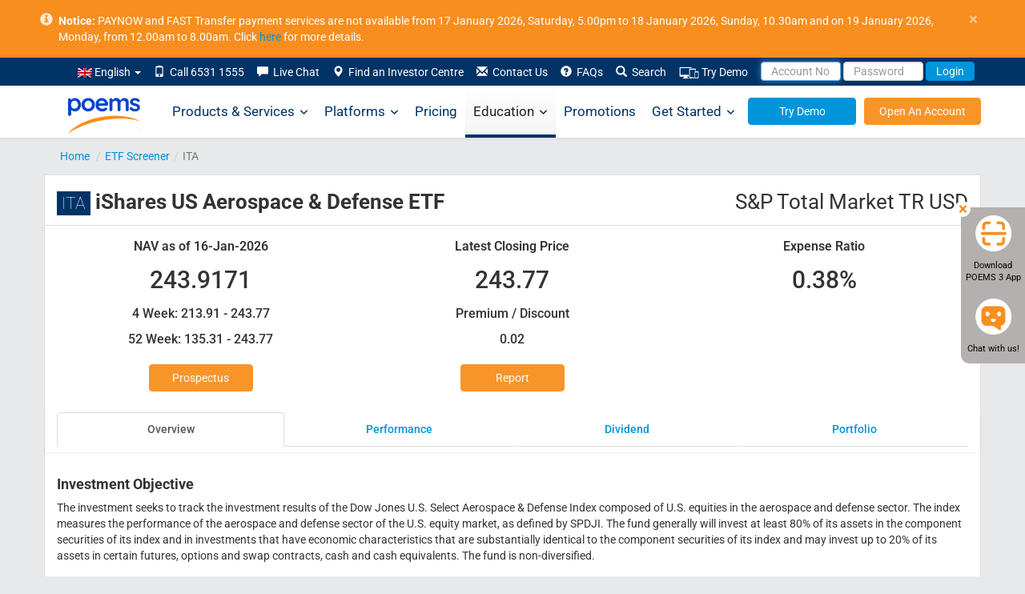

--- FILE ---
content_type: text/html; charset=UTF-8
request_url: https://www.poems.com.sg/etf-screener/CBOEBZX-ITA/
body_size: 43175
content:
<!DOCTYPE html>
<html lang="en-US">
	<head>
		<meta http-equiv="X-UA-Compatible" content="IE=Edge" />
		<meta charset="UTF-8" />
		<meta id="testvp" name="viewport" content="width=device-width, initial-scale=1.0">
		<meta name="apple-itunes-app" content="app-id=1585924421">
		        
		<script type="text/javascript">
						document.domain = 'poems.com.sg';
			
			if (window.screen.width < 767) {
				document.getElementById("testvp").setAttribute("content", "width=device-width, initial-scale=1.0");
			} else if ((window.screen.width > 1170) && (window.screen.height < 855)) {
				document.getElementById("testvp").setAttribute("content", "width=device-width, initial-scale=0.8");
			} else {
				document.getElementById("testvp").setAttribute("content", "width=1200");
			}
		</script>
		<title>ITA: Latest Closing Price $243.77 - iShares US Aerospace &amp; Defense ETF | POEMS</title>


			<script type="text/javascript">function theChampLoadEvent(e){var t=window.onload;if(typeof window.onload!="function"){window.onload=e}else{window.onload=function(){t();e()}}}</script>
		<script type="text/javascript">var theChampDefaultLang = 'en_US', theChampCloseIconPath = 'https://www.poems.com.sg/wp-content/plugins/super-socializer/images/close.png';</script>
		<script>var theChampSiteUrl = 'https://www.poems.com.sg', theChampVerified = 0, theChampEmailPopup = 0, heateorSsMoreSharePopupSearchText = 'Search';</script>
			<script> var theChampSharingAjaxUrl = 'https://www.poems.com.sg/wp-admin/admin-ajax.php', heateorSsFbMessengerAPI = 'https://www.facebook.com/dialog/send?app_id=595489497242932&display=popup&link=%encoded_post_url%&redirect_uri=%encoded_post_url%',heateorSsWhatsappShareAPI = 'web', heateorSsUrlCountFetched = [], heateorSsSharesText = 'Shares', heateorSsShareText = 'Share', theChampPluginIconPath = 'https://www.poems.com.sg/wp-content/plugins/super-socializer/images/logo.png', theChampSaveSharesLocally = 0, theChampHorizontalSharingCountEnable = 0, theChampVerticalSharingCountEnable = 0, theChampSharingOffset = -10, theChampCounterOffset = -10, theChampMobileStickySharingEnabled = 0, heateorSsCopyLinkMessage = "Link copied.";
		var heateorSsHorSharingShortUrl = "https://www.poems.com.sg/etf-screener/";var heateorSsVerticalSharingShortUrl = "https://www.poems.com.sg/etf-screener/";		</script>
			<style type="text/css">
						.the_champ_button_instagram span.the_champ_svg,a.the_champ_instagram span.the_champ_svg{background:radial-gradient(circle at 30% 107%,#fdf497 0,#fdf497 5%,#fd5949 45%,#d6249f 60%,#285aeb 90%)}
					.the_champ_horizontal_sharing .the_champ_svg,.heateor_ss_standard_follow_icons_container .the_champ_svg{
					color: #fff;
				border-width: 0px;
		border-style: solid;
		border-color: transparent;
	}
		.the_champ_horizontal_sharing .theChampTCBackground{
		color:#666;
	}
		.the_champ_horizontal_sharing span.the_champ_svg:hover,.heateor_ss_standard_follow_icons_container span.the_champ_svg:hover{
				border-color: transparent;
	}
		.the_champ_vertical_sharing span.the_champ_svg,.heateor_ss_floating_follow_icons_container span.the_champ_svg{
					color: #fff;
				border-width: 0px;
		border-style: solid;
		border-color: transparent;
	}
		.the_champ_vertical_sharing .theChampTCBackground{
		color:#666;
	}
		.the_champ_vertical_sharing span.the_champ_svg:hover,.heateor_ss_floating_follow_icons_container span.the_champ_svg:hover{
						border-color: transparent;
		}
	@media screen and (max-width:783px){.the_champ_vertical_sharing{display:none!important}}</style>
	<meta name='robots' content='max-image-preview:large' />
	<style>img:is([sizes="auto" i], [sizes^="auto," i]) { contain-intrinsic-size: 3000px 1500px }</style>
	<link rel="alternate" hreflang="en" href="https://www.poems.com.sg/etf-screener/CBOEBZX-ITA/" />

	<meta name="description" content="ITA - iShares US Aerospace &amp; Defense ETF Price, Holdings, Chart &amp; more for better stock Trade &amp; investing. As of 18 Jan 2026 NAV - 243.9171 &amp; Expense Ratio - 0.38%." />
	<link rel="canonical" href="https://www.poems.com.sg/etf-screener/CBOEBZX-ITA/" />
	<meta property="og:locale" content="en_US" />
	<meta property="og:type" content="article" />
	<meta property="og:title" content="ITA: Latest Closing Price $243.77 - iShares US Aerospace &amp; Defense ETF | POEMS" />
	<meta property="og:description" content="ITA - iShares US Aerospace &amp; Defense ETF Price, Holdings, Chart &amp; more for better stock Trade &amp; investing. As of 18 Jan 2026 NAV - 243.9171 &amp; Expense Ratio - 0.38%." />
	<meta property="og:url" content="https://www.poems.com.sg/etf-screener/CBOEBZX-ITA/" />
	<meta property="og:site_name" content="POEMS" />
	<meta property="article:publisher" content="https://www.facebook.com/PhillipCapital" />
	<meta property="article:modified_time" content="2023-08-21T09:28:14+00:00" />
	<meta name="twitter:card" content="summary_large_image" />
	<meta name="twitter:site" content="@PhillipCapital" />
	<script type="application/ld+json" class="yoast-schema-graph">{"@context":"https://schema.org","@graph":[{"@type":"WebPage","@id":"https://www.poems.com.sg/etf-screener/","url":"https://www.poems.com.sg/etf-screener/CBOEBZX-ITA/","name":"ITA: Latest Closing Price $243.77 - iShares US Aerospace & Defense ETF | POEMS","isPartOf":{"@id":"https://www.poems.com.sg/#website"},"datePublished":"2018-05-03T09:33:21+00:00","dateModified":"2023-08-21T09:28:14+00:00","description":"ITA - iShares US Aerospace & Defense ETF Price, Holdings, Chart & more for better stock Trade & investing. As of 18 Jan 2026 NAV - 243.9171 & Expense Ratio - 0.38%.","breadcrumb":{"@id":"https://www.poems.com.sg/etf-screener/#breadcrumb"},"inLanguage":"en-US","potentialAction":[{"@type":"ReadAction","target":["https://www.poems.com.sg/etf-screener/CBOEBZX-ITA/"]}]},{"@type":"BreadcrumbList","@id":"https://www.poems.com.sg/etf-screener/#breadcrumb","itemListElement":[{"@type":"ListItem","position":1,"name":"Home","item":"https://www.poems.com.sg/"},{"@type":"ListItem","position":2,"name":"ETF Screener","item":"https://www.poems.com.sg/etf-screener/"},{"@type":"ListItem","position":3,"name":"ITA","item":"https://www.poems.com.sg/etf-screener/CBOEBZX-ITA"},{"@type":"ListItem","position":4,"name":"ITA: Latest Closing Price $243.77 - iShares US Aerospace & Defense ETF | POEMS"}]},{"@type":"WebSite","@id":"https://www.poems.com.sg/#website","url":"https://www.poems.com.sg/","name":"POEMS","description":"","potentialAction":[{"@type":"SearchAction","target":{"@type":"EntryPoint","urlTemplate":"https://www.poems.com.sg/?s={search_term_string}"},"query-input":{"@type":"PropertyValueSpecification","valueRequired":true,"valueName":"search_term_string"}}],"inLanguage":"en-US"}]}</script>


<link rel='stylesheet' id='google-fonts-css' href='https://www.poems.com.sg/wp-content/themes/p2/css/fonts.css?ver=6.8.1' type='text/css' media='all' />
<link rel='stylesheet' id='bootstrapcss-css' href='https://www.poems.com.sg/wp-content/themes/p2/css/bootstrap.min.css?ver=3.2.0' type='text/css' media='all' />
<link rel='stylesheet' id='style-css' href='https://www.poems.com.sg/wp-content/themes/p2/style.css?ver=6.8.1' type='text/css' media='all' />
<link rel='stylesheet' id='fontawesome-css' href='https://www.poems.com.sg/wp-content/themes/p2/css/all.min.css?ver=6.4.0' type='text/css' media='all' />
<link rel='stylesheet' id='fontawesomev4-css' href='https://www.poems.com.sg/wp-content/themes/p2/css/v4-shims.min.css?ver=6.4.0' type='text/css' media='all' />
<style id='classic-theme-styles-inline-css' type='text/css'>
/*! This file is auto-generated */
.wp-block-button__link{color:#fff;background-color:#32373c;border-radius:9999px;box-shadow:none;text-decoration:none;padding:calc(.667em + 2px) calc(1.333em + 2px);font-size:1.125em}.wp-block-file__button{background:#32373c;color:#fff;text-decoration:none}
</style>
<style id='global-styles-inline-css' type='text/css'>
:root{--wp--preset--aspect-ratio--square: 1;--wp--preset--aspect-ratio--4-3: 4/3;--wp--preset--aspect-ratio--3-4: 3/4;--wp--preset--aspect-ratio--3-2: 3/2;--wp--preset--aspect-ratio--2-3: 2/3;--wp--preset--aspect-ratio--16-9: 16/9;--wp--preset--aspect-ratio--9-16: 9/16;--wp--preset--color--black: #000000;--wp--preset--color--cyan-bluish-gray: #abb8c3;--wp--preset--color--white: #ffffff;--wp--preset--color--pale-pink: #f78da7;--wp--preset--color--vivid-red: #cf2e2e;--wp--preset--color--luminous-vivid-orange: #ff6900;--wp--preset--color--luminous-vivid-amber: #fcb900;--wp--preset--color--light-green-cyan: #7bdcb5;--wp--preset--color--vivid-green-cyan: #00d084;--wp--preset--color--pale-cyan-blue: #8ed1fc;--wp--preset--color--vivid-cyan-blue: #0693e3;--wp--preset--color--vivid-purple: #9b51e0;--wp--preset--gradient--vivid-cyan-blue-to-vivid-purple: linear-gradient(135deg,rgba(6,147,227,1) 0%,rgb(155,81,224) 100%);--wp--preset--gradient--light-green-cyan-to-vivid-green-cyan: linear-gradient(135deg,rgb(122,220,180) 0%,rgb(0,208,130) 100%);--wp--preset--gradient--luminous-vivid-amber-to-luminous-vivid-orange: linear-gradient(135deg,rgba(252,185,0,1) 0%,rgba(255,105,0,1) 100%);--wp--preset--gradient--luminous-vivid-orange-to-vivid-red: linear-gradient(135deg,rgba(255,105,0,1) 0%,rgb(207,46,46) 100%);--wp--preset--gradient--very-light-gray-to-cyan-bluish-gray: linear-gradient(135deg,rgb(238,238,238) 0%,rgb(169,184,195) 100%);--wp--preset--gradient--cool-to-warm-spectrum: linear-gradient(135deg,rgb(74,234,220) 0%,rgb(151,120,209) 20%,rgb(207,42,186) 40%,rgb(238,44,130) 60%,rgb(251,105,98) 80%,rgb(254,248,76) 100%);--wp--preset--gradient--blush-light-purple: linear-gradient(135deg,rgb(255,206,236) 0%,rgb(152,150,240) 100%);--wp--preset--gradient--blush-bordeaux: linear-gradient(135deg,rgb(254,205,165) 0%,rgb(254,45,45) 50%,rgb(107,0,62) 100%);--wp--preset--gradient--luminous-dusk: linear-gradient(135deg,rgb(255,203,112) 0%,rgb(199,81,192) 50%,rgb(65,88,208) 100%);--wp--preset--gradient--pale-ocean: linear-gradient(135deg,rgb(255,245,203) 0%,rgb(182,227,212) 50%,rgb(51,167,181) 100%);--wp--preset--gradient--electric-grass: linear-gradient(135deg,rgb(202,248,128) 0%,rgb(113,206,126) 100%);--wp--preset--gradient--midnight: linear-gradient(135deg,rgb(2,3,129) 0%,rgb(40,116,252) 100%);--wp--preset--font-size--small: 13px;--wp--preset--font-size--medium: 20px;--wp--preset--font-size--large: 36px;--wp--preset--font-size--x-large: 42px;--wp--preset--spacing--20: 0.44rem;--wp--preset--spacing--30: 0.67rem;--wp--preset--spacing--40: 1rem;--wp--preset--spacing--50: 1.5rem;--wp--preset--spacing--60: 2.25rem;--wp--preset--spacing--70: 3.38rem;--wp--preset--spacing--80: 5.06rem;--wp--preset--shadow--natural: 6px 6px 9px rgba(0, 0, 0, 0.2);--wp--preset--shadow--deep: 12px 12px 50px rgba(0, 0, 0, 0.4);--wp--preset--shadow--sharp: 6px 6px 0px rgba(0, 0, 0, 0.2);--wp--preset--shadow--outlined: 6px 6px 0px -3px rgba(255, 255, 255, 1), 6px 6px rgba(0, 0, 0, 1);--wp--preset--shadow--crisp: 6px 6px 0px rgba(0, 0, 0, 1);}:where(.is-layout-flex){gap: 0.5em;}:where(.is-layout-grid){gap: 0.5em;}body .is-layout-flex{display: flex;}.is-layout-flex{flex-wrap: wrap;align-items: center;}.is-layout-flex > :is(*, div){margin: 0;}body .is-layout-grid{display: grid;}.is-layout-grid > :is(*, div){margin: 0;}:where(.wp-block-columns.is-layout-flex){gap: 2em;}:where(.wp-block-columns.is-layout-grid){gap: 2em;}:where(.wp-block-post-template.is-layout-flex){gap: 1.25em;}:where(.wp-block-post-template.is-layout-grid){gap: 1.25em;}.has-black-color{color: var(--wp--preset--color--black) !important;}.has-cyan-bluish-gray-color{color: var(--wp--preset--color--cyan-bluish-gray) !important;}.has-white-color{color: var(--wp--preset--color--white) !important;}.has-pale-pink-color{color: var(--wp--preset--color--pale-pink) !important;}.has-vivid-red-color{color: var(--wp--preset--color--vivid-red) !important;}.has-luminous-vivid-orange-color{color: var(--wp--preset--color--luminous-vivid-orange) !important;}.has-luminous-vivid-amber-color{color: var(--wp--preset--color--luminous-vivid-amber) !important;}.has-light-green-cyan-color{color: var(--wp--preset--color--light-green-cyan) !important;}.has-vivid-green-cyan-color{color: var(--wp--preset--color--vivid-green-cyan) !important;}.has-pale-cyan-blue-color{color: var(--wp--preset--color--pale-cyan-blue) !important;}.has-vivid-cyan-blue-color{color: var(--wp--preset--color--vivid-cyan-blue) !important;}.has-vivid-purple-color{color: var(--wp--preset--color--vivid-purple) !important;}.has-black-background-color{background-color: var(--wp--preset--color--black) !important;}.has-cyan-bluish-gray-background-color{background-color: var(--wp--preset--color--cyan-bluish-gray) !important;}.has-white-background-color{background-color: var(--wp--preset--color--white) !important;}.has-pale-pink-background-color{background-color: var(--wp--preset--color--pale-pink) !important;}.has-vivid-red-background-color{background-color: var(--wp--preset--color--vivid-red) !important;}.has-luminous-vivid-orange-background-color{background-color: var(--wp--preset--color--luminous-vivid-orange) !important;}.has-luminous-vivid-amber-background-color{background-color: var(--wp--preset--color--luminous-vivid-amber) !important;}.has-light-green-cyan-background-color{background-color: var(--wp--preset--color--light-green-cyan) !important;}.has-vivid-green-cyan-background-color{background-color: var(--wp--preset--color--vivid-green-cyan) !important;}.has-pale-cyan-blue-background-color{background-color: var(--wp--preset--color--pale-cyan-blue) !important;}.has-vivid-cyan-blue-background-color{background-color: var(--wp--preset--color--vivid-cyan-blue) !important;}.has-vivid-purple-background-color{background-color: var(--wp--preset--color--vivid-purple) !important;}.has-black-border-color{border-color: var(--wp--preset--color--black) !important;}.has-cyan-bluish-gray-border-color{border-color: var(--wp--preset--color--cyan-bluish-gray) !important;}.has-white-border-color{border-color: var(--wp--preset--color--white) !important;}.has-pale-pink-border-color{border-color: var(--wp--preset--color--pale-pink) !important;}.has-vivid-red-border-color{border-color: var(--wp--preset--color--vivid-red) !important;}.has-luminous-vivid-orange-border-color{border-color: var(--wp--preset--color--luminous-vivid-orange) !important;}.has-luminous-vivid-amber-border-color{border-color: var(--wp--preset--color--luminous-vivid-amber) !important;}.has-light-green-cyan-border-color{border-color: var(--wp--preset--color--light-green-cyan) !important;}.has-vivid-green-cyan-border-color{border-color: var(--wp--preset--color--vivid-green-cyan) !important;}.has-pale-cyan-blue-border-color{border-color: var(--wp--preset--color--pale-cyan-blue) !important;}.has-vivid-cyan-blue-border-color{border-color: var(--wp--preset--color--vivid-cyan-blue) !important;}.has-vivid-purple-border-color{border-color: var(--wp--preset--color--vivid-purple) !important;}.has-vivid-cyan-blue-to-vivid-purple-gradient-background{background: var(--wp--preset--gradient--vivid-cyan-blue-to-vivid-purple) !important;}.has-light-green-cyan-to-vivid-green-cyan-gradient-background{background: var(--wp--preset--gradient--light-green-cyan-to-vivid-green-cyan) !important;}.has-luminous-vivid-amber-to-luminous-vivid-orange-gradient-background{background: var(--wp--preset--gradient--luminous-vivid-amber-to-luminous-vivid-orange) !important;}.has-luminous-vivid-orange-to-vivid-red-gradient-background{background: var(--wp--preset--gradient--luminous-vivid-orange-to-vivid-red) !important;}.has-very-light-gray-to-cyan-bluish-gray-gradient-background{background: var(--wp--preset--gradient--very-light-gray-to-cyan-bluish-gray) !important;}.has-cool-to-warm-spectrum-gradient-background{background: var(--wp--preset--gradient--cool-to-warm-spectrum) !important;}.has-blush-light-purple-gradient-background{background: var(--wp--preset--gradient--blush-light-purple) !important;}.has-blush-bordeaux-gradient-background{background: var(--wp--preset--gradient--blush-bordeaux) !important;}.has-luminous-dusk-gradient-background{background: var(--wp--preset--gradient--luminous-dusk) !important;}.has-pale-ocean-gradient-background{background: var(--wp--preset--gradient--pale-ocean) !important;}.has-electric-grass-gradient-background{background: var(--wp--preset--gradient--electric-grass) !important;}.has-midnight-gradient-background{background: var(--wp--preset--gradient--midnight) !important;}.has-small-font-size{font-size: var(--wp--preset--font-size--small) !important;}.has-medium-font-size{font-size: var(--wp--preset--font-size--medium) !important;}.has-large-font-size{font-size: var(--wp--preset--font-size--large) !important;}.has-x-large-font-size{font-size: var(--wp--preset--font-size--x-large) !important;}
:where(.wp-block-post-template.is-layout-flex){gap: 1.25em;}:where(.wp-block-post-template.is-layout-grid){gap: 1.25em;}
:where(.wp-block-columns.is-layout-flex){gap: 2em;}:where(.wp-block-columns.is-layout-grid){gap: 2em;}
:root :where(.wp-block-pullquote){font-size: 1.5em;line-height: 1.6;}
</style>
<link rel='stylesheet' id='contact-form-7-css' href='https://www.poems.com.sg/wp-content/plugins/contact-form-7/includes/css/styles.css?ver=6.1.1' type='text/css' media='all' />
<link rel='stylesheet' id='megamenu-css' href='https://www.poems.com.sg/wp-content/uploads/maxmegamenu/style_en.css?ver=26d8f6' type='text/css' media='all' />
<link rel='stylesheet' id='elementor-frontend-css' href='https://www.poems.com.sg/wp-content/plugins/elementor/assets/css/frontend.min.css?ver=3.30.0' type='text/css' media='all' />
<link rel='stylesheet' id='widget-heading-css' href='https://www.poems.com.sg/wp-content/plugins/elementor/assets/css/widget-heading.min.css?ver=3.30.0' type='text/css' media='all' />
<link rel='stylesheet' id='e-popup-css' href='https://www.poems.com.sg/wp-content/plugins/elementor-pro/assets/css/conditionals/popup.min.css?ver=3.30.0' type='text/css' media='all' />
<link rel='stylesheet' id='elementor-icons-css' href='https://www.poems.com.sg/wp-content/plugins/elementor/assets/lib/eicons/css/elementor-icons.min.css?ver=5.43.0' type='text/css' media='all' />
<link rel='stylesheet' id='elementor-post-60299-css' href='https://www.poems.com.sg/wp-content/uploads/elementor/css/post-60299.css?ver=1757995900' type='text/css' media='all' />
<link rel='stylesheet' id='elementor-post-83673-css' href='https://www.poems.com.sg/wp-content/uploads/elementor/css/post-83673.css?ver=1757995900' type='text/css' media='all' />
<link rel='stylesheet' id='etfpgcss-css' href='https://www.poems.com.sg/wp-content/themes/p2/css/etfscreener.css?ver=6.8.1' type='text/css' media='all' />
<link rel='stylesheet' id='elementor-gf-local-poppins-css' href='https://www.poems.com.sg/wp-content/uploads/elementor/google-fonts/css/poppins.css?ver=1751691381' type='text/css' media='all' />
<link rel='stylesheet' id='elementor-gf-local-roboto-css' href='https://www.poems.com.sg/wp-content/uploads/elementor/google-fonts/css/roboto.css?ver=1751691549' type='text/css' media='all' />
<script type="text/javascript" src="https://www.poems.com.sg/wp-content/themes/p2/js/jquery.min.js" id="jquery-core-js"></script>
<script type="text/javascript" src="https://www.poems.com.sg/wp-content/themes/p2/js/jquery-migrate.min.js" id="jquery-migrate-js"></script>
			<style>
				.e-con.e-parent:nth-of-type(n+4):not(.e-lazyloaded):not(.e-no-lazyload),
				.e-con.e-parent:nth-of-type(n+4):not(.e-lazyloaded):not(.e-no-lazyload) * {
					background-image: none !important;
				}
				@media screen and (max-height: 1024px) {
					.e-con.e-parent:nth-of-type(n+3):not(.e-lazyloaded):not(.e-no-lazyload),
					.e-con.e-parent:nth-of-type(n+3):not(.e-lazyloaded):not(.e-no-lazyload) * {
						background-image: none !important;
					}
				}
				@media screen and (max-height: 640px) {
					.e-con.e-parent:nth-of-type(n+2):not(.e-lazyloaded):not(.e-no-lazyload),
					.e-con.e-parent:nth-of-type(n+2):not(.e-lazyloaded):not(.e-no-lazyload) * {
						background-image: none !important;
					}
				}
			</style>
			<style type="text/css">/** Mega Menu CSS: fs **/</style>
		<link rel="manifest" href="//www.poems.com.sg/manifest.json">
		<link rel="shortcut icon" href="/wp-content/themes/p2/images/favicon.ico">
		<link rel="preload" href="https://www.poems.com.sg/wp-content/themes/p2/fonts/glyphicons-halflings-regular.woff2" as="font" type="font/woff2" crossorigin>
		<link rel="preload" href="https://www.poems.com.sg/wp-content/themes/p2/fonts/Roboto-300/Roboto-300.woff2" as="font" type="font/woff2" crossorigin>
		<link rel="preload" href="https://www.poems.com.sg/wp-content/themes/p2/fonts/Roboto-700/Roboto-700.woff2" as="font" type="font/woff2" crossorigin>
		<link rel="preload" href="https://www.poems.com.sg/wp-content/themes/p2/fonts/Roboto-regular/Roboto-regular.woff2" as="font" type="font/woff2" crossorigin>
			
		<style>
			table.mobiletbl{
				width: 300px;
				margin-left: -30px;
				border: 1px solid;
				height: 114px;
			}
			table.mobiletbl td{ padding:3px 8px; border-bottom: 1px solid;
			}
			table.mobiletbl td.first{border-right:1px solid;}

		</style>
		<script type="text/javascript">
			var g_captcha_site = "6LfQSK4UAAAAALfIrG6eHq1qBEFNTdSMeit5F983" ;
			var g_captcha_script = document.createElement("script");
			g_captcha_script.src = "https://www.google.com/recaptcha/api.js?render=" + g_captcha_site;
			document.head.appendChild(g_captcha_script);
 		</script>
				
		<!-- Google Tag Manager -->
		<script>(function(w,d,s,l,i){w[l]=w[l]||[];w[l].push({'gtm.start':
															  new Date().getTime(),event:'gtm.js'});var f=d.getElementsByTagName(s)[0],
				j=d.createElement(s),dl=l!='dataLayer'?'&l='+l:'';j.async=true;j.src=
					'https://www.googletagmanager.com/gtm.js?id='+i+dl;f.parentNode.insertBefore(j,f);
									})(window,document,'script','dataLayer','GTM-P8KC3NN');</script>
		<!-- End Google Tag Manager -->
			</head>
		
	<body class="wp-singular page-template-default page page-id-20758 wp-theme-p2 en p2-117 mega-menu-max-mega-menu-1 elementor-default elementor-kit-60299">
				<!-- Google Tag Manager (noscript) -->
		<noscript><iframe src="https://www.googletagmanager.com/ns.html?id=GTM-P8KC3NN"
						  height="0" width="0" style="display:none;visibility:hidden"></iframe></noscript>
		<!-- End Google Tag Manager (noscript) -->			
		        
			
		<div id="header" class="navbar-fixed-top">
						<div id="pinned-announcement" class="alert alert-announcement alert-dismissible" style="display:none;">
				<div class="container" style=" position: relative; padding-left: 28px; ">
					<a href="#" class="close" aria-label="close">&times;</a>
					<span class="glyphicon glyphicon-info-sign" style="position: absolute; left: 5px;opacity: .8;font-size: 16px;"></span>
					<b>Notice:</b> PAYNOW and FAST Transfer payment services are not available from 17 January 2026, Saturday, 5.00pm to 18 January 2026, Sunday, 10.30am and on 19 January 2026, Monday, from 12.00am to 8.00am. Click <a href="https://www.poems.com.sg/announcements/?id=137561">here</a> for more details.				</div>
			</div>	
						<div id="header-submenu">
							<div class="container">
				<div class="row">	
					<nav class="nav" role="navigation">
                        <div class="collapse navbar-collapse" id="navbar-submenu"> 
							<ul class="nav navbar-nav pull-right">									   
								<li class="dropdown search-dropdown">	
									<a class="dropdown-toggle" data-toggle="dropdown" href="">
                                    <img src="https://www.poems.com.sg/wp-content/plugins/sitepress-multilingual-cms/res/flags/en.png" height="12" alt="en" width="18" /> English  <span class="caret"></span></a>
									<ul class="dropdown-menu search-dropdown langmenu">
																				
									</ul>
								</li>	
																<li><a href="#"><span class="glyphicon glyphicon-phone"></span>&nbsp; Call 6531 1555</a></li>
																<li><a rel="nofollow" href="javascript:void(window.open('https://v2.zopim.com/widget/popout.html?key=47kTm4FYZIxWq9YR7dY0Fk38AjRQk7QD','','width=590,height=725,left=0,top=0,resizable=yes,menubar=no,location=no,status=yes,scrollbars=yes'))"><span class="glyphicon glyphicon-comment"></span>&nbsp; Live Chat</a></li>
								<li><a href="https://www.poems.com.sg/phillip-investor-centres/"><span class="glyphicon glyphicon-map-marker"></span>&nbsp; Find an Investor Centre</a></li>
								<li id="li-contact-us"><a href="https://www.poems.com.sg/contact-us/"><span class="glyphicon glyphicon-envelope"></span>&nbsp; Contact Us</a></li>
								<li><a id="faqn" href="https://www.poems.com.sg/faq/"><span class="glyphicon glyphicon-question-sign"></span>&nbsp; FAQs</a></li>
								<li class="search-dropdown" id="search-dropdown-menu">
									<a data-toggle="dropdown" href="#"><span class="glyphicon glyphicon-search" id="search-span"></span>&nbsp; Search</a>
									<ul class="dropdown-menu" role="menu" id="search-dropdown">
										<li role="presentation"><a role="menuitem" class="a-search">
											<form action="https://www.poems.com.sg" id="search-form" method="get">
												<div class="input-group">
													<input name="s" id="s" type="text" class="form-control" placeholder="Enter Keyword" style="width: 140px;">
													<span class="input-group-addon" id="keyword-search"><span class="glyphicon glyphicon-arrow-right"></span></span>
													<input type="hidden" name="post_type" value="all">
												</div>
											</form>
											</a></li>
										<li role="presentation">
											<a role="menuitem" data-toggle="dropdown" class="a-search">
												<div class="input-group">
													<input type="text" class="form-control" placeholder="Enter Stock Symbol" style="width: 140px;" id="search-top">
													<span class="input-group-addon" id="stock-search" style="border-radius: 0; border-left: 1px solid #ccc;"><span class="glyphicon glyphicon-arrow-right"></span></span>
												</div>
											</a>
											<ul class="search-quote" id="dd-search-top"></ul>
										</li>
										</ul>
										</li>
										<li><a href="https://www.poems.com.sg/demosignup/"><img src="https://www.poems.com.sg/wp-content/uploads/2021/07/Try-Demo-icon.png" alt="Demo" width="25" height="16">&nbsp;Try Demo</a></li>
										<li>
											<form class="form-inline poemslink" style="padding-top: 5px;" action="https://www25.poems.com.sg/Account/Login" autocomplete="off" id="loginForm" method="post">
																								<a href="#" data-toggle="dropdown" class="dd-login-toggle">
													<input id="pinR" name="pinR" type="hidden" value="">
													<input id="pinR_only8" name="pinR_only8" type="hidden" value="">
													<input id="randomID" name="randomID" type="hidden" value="">
													<input id="valueS" name="valueS" type="hidden" value="">
													<input id="selectedLang" name="selectedLang" type="hidden" value="">
													<input class="form-control" type="text" placeholder="Account No" style="height: 24px;" autocomplete="off" id="userid" maxlength="25" name="userid" value="" onblur="AutoPaddingUserId(this)"/>
													<input class="form-control" type="password" placeholder="Password" style="height: 24px;" name="password" id="password" maxlength="50" autocomplete="off"/>
													<button class="btn btn-transparent-blue" id="btn-login-submit" type="button" value="Login">Login</button>
												</a>
												<ul class="dropdown-menu dd-login-dropdown">
													<li>
														<div class="padding-wrapper-10-15">
															<div id="login-t-EN">
																<div class="padding-tb-5"><a rel="nofollow" href="https://www.poems.com.sg/online-password-reset2/?R=1" style="padding: 0;" id="login-fp">Forgot Password</a> or <a rel="nofollow" href="https://www.poems.com.sg/new-poems-password-reset" style="padding: 0;">Account No</a>?</div>																
																<div class="padding-tb-5"><a style="padding: 0;" id="login-en">English</a> <a id="login-ch-s" style="padding: 0;">简体中文</a> <a id="login-ch-t" style="padding: 0;">繁体中文</a> <a style="padding: 0;" id="login-jp">日本語</a></div>
																<div class="padding-tb-5" id="login-tnc">By logging in, you are bound to <a style="padding: 0;" href="https://internetfileserver.phillip.com.sg/POEMS/Stocks/General/English/PSPL_TC.pdf" target="_blank" rel="nofollow">Terms and Conditions</a>. <a href="https://internetfileserver.phillip.com.sg/POEMS/Stocks/General/English/advisorynotes.pdf?r=635464067737259368" rel="nofollow">Info on security advisory notes as advised by MAS</a></div>
																<hr style="margin-top: 5px; margin-bottom: 5px;" />
																<div class="padding-tb-5">
																	<span>Looking for..</span>
																	<table cellspacing="1" cellpadding="1" border="0" width="100%" style="margin-top:5px;">
																		<tbody>
																			<tr>																					
																				<td id="btn-demo" width="50%" style="vertical-align: top;">
																					<a class="no-deco btn btn-warning btn-block" style="height: 35px;padding: 8px 8px;" href="https://demo.poems.com.sg" target="_blank" rel="nofollow">Demo Login</a>
																					<p style="margin-top: 5px;margin-bottom: 0;">No demo account? <a style="height:auto;padding:0;" href="https://www.poems.com.sg/demosignup/">Register Now!</a></p>
																				</td>
																			</tr>
																		</tbody>
																	</table>
																</div>
															</div>
														</div>
													</li>
												</ul>
											</form>
										</li>
									</ul>
								</div>
							</nav>	
						</div>
				</div>
			</div>
			<div style="background-color:white;box-shadow: 0 1px 3px 0 rgba(0,0,0,0.075);">
				<div class="container" style="padding:0;position:relative;">
					<nav id="mega-menu-wrap-max_mega_menu_1" class="mega-menu-wrap"><div class="mega-menu-toggle"><div class="mega-toggle-blocks-left"><div class='mega-toggle-block mega-menu-toggle-animated-block mega-toggle-block-1' id='mega-toggle-block-1'><button aria-label="Toggle Menu" class="mega-toggle-animated mega-toggle-animated-slider" type="button" aria-expanded="false">
                  <span class="mega-toggle-animated-box">
                    <span class="mega-toggle-animated-inner"></span>
                  </span>
                </button></div></div><div class="mega-toggle-blocks-center"></div><div class="mega-toggle-blocks-right"></div></div><ul id="mega-menu-max_mega_menu_1" class="mega-menu max-mega-menu mega-menu-horizontal mega-no-js" data-event="hover" data-effect="fade_up" data-effect-speed="200" data-effect-mobile="disabled" data-effect-speed-mobile="0" data-mobile-force-width="body" data-second-click="go" data-document-click="collapse" data-vertical-behaviour="standard" data-breakpoint="768" data-unbind="true" data-mobile-state="collapse_all" data-hover-intent-timeout="300" data-hover-intent-interval="100"><li class='mega-home-logo mega-menu-item mega-menu-item-type-post_type mega-menu-item-object-page mega-menu-item-home mega-align-bottom-left mega-menu-flyout mega-menu-item-67501 home-logo' id='mega-menu-item-67501'><a class="mega-menu-link" href="https://www.poems.com.sg/" tabindex="0"> </a></li><li class='mega-w800 mega-left mega-menu-item mega-menu-item-type-post_type mega-menu-item-object-page mega-menu-item-has-children mega-menu-megamenu mega-align-bottom-left mega-menu-grid mega-menu-item-67493 w800 left' id='mega-menu-item-67493'><a class="mega-menu-link" href="https://www.poems.com.sg/products-services/" aria-haspopup="true" aria-expanded="false" tabindex="0">Products &#038; Services<span class="mega-indicator"></span></a>
<ul class="mega-sub-menu">
<li class='mega-menu-row' id='mega-menu-67493-0'>
	<ul class="mega-sub-menu">
<li class='mega-menu-column mega-menu-columns-4-of-12' id='mega-menu-67493-0-0'>
		<ul class="mega-sub-menu">
<li class='mega-menu-item mega-menu-item-type-widget widget_custom_html mega-menu-item-custom_html-14' id='mega-menu-item-custom_html-14'><div class="textwidget custom-html-widget"><h4>INVESTMENT</h4></div></li><li class='mega-menu-item mega-menu-item-type-post_type mega-menu-item-object-products mega-menu-item-67523' id='mega-menu-item-67523'><a class="mega-menu-link" href="https://www.poems.com.sg/stocks/">Stocks</a></li><li class='mega-menu-item mega-menu-item-type-post_type mega-menu-item-object-page mega-menu-item-98072' id='mega-menu-item-98072'><a class="mega-menu-link" href="https://www.poems.com.sg/us-asian-hour/">Stocks (US Asian Hours)</a></li><li class='mega-menu-item mega-menu-item-type-post_type mega-menu-item-object-post mega-menu-item-92278' id='mega-menu-item-92278'><a class="mega-menu-link" href="https://www.poems.com.sg/us-fractional-shares/">Stocks (US Fractional Shares)</a></li><li class='mega-menu-item mega-menu-item-type-post_type mega-menu-item-object-products mega-menu-item-67507' id='mega-menu-item-67507'><a class="mega-menu-link" href="https://www.poems.com.sg/etf/">Exchange Traded Fund (ETFs)</a></li><li class='mega-menu-item mega-menu-item-type-post_type mega-menu-item-object-products mega-menu-item-67525' id='mega-menu-item-67525'><a class="mega-menu-link" href="https://www.poems.com.sg/unit-trusts/">Unit Trusts</a></li><li class='mega-menu-item mega-menu-item-type-post_type mega-menu-item-object-products mega-menu-item-67502' id='mega-menu-item-67502'><a class="mega-menu-link" href="https://www.poems.com.sg/bonds/">Bonds</a></li><li class='mega-menu-item mega-menu-item-type-post_type mega-menu-item-object-products mega-menu-item-67506' id='mega-menu-item-67506'><a class="mega-menu-link" href="https://www.poems.com.sg/excess-funds-management/">Excess Funds Management (SMART Park)</a></li><li class='mega-menu-item mega-menu-item-type-post_type mega-menu-item-object-products mega-menu-item-67521' id='mega-menu-item-67521'><a class="mega-menu-link" href="https://www.poems.com.sg/singapore-depository-receipts/">Singapore Depository Receipts (SDR)</a></li><li class='mega-menu-item mega-menu-item-type-post_type mega-menu-item-object-products mega-menu-item-67511' id='mega-menu-item-67511'><a class="mega-menu-link" href="https://www.poems.com.sg/managed-account-services/">Managed Account Services</a></li><li class='mega-menu-item mega-menu-item-type-post_type mega-menu-item-object-products mega-menu-item-67518' id='mega-menu-item-67518'><a class="mega-menu-link" href="https://www.poems.com.sg/securities-advisory-service/">Securities Advisory Service</a></li><li class='mega-menu-item mega-menu-item-type-post_type mega-menu-item-object-products mega-menu-item-67514' id='mega-menu-item-67514'><a class="mega-menu-link" href="https://www.poems.com.sg/phillip-smart-portfolio/">Robo Advisor</a></li><li class='mega-menu-item mega-menu-item-type-post_type mega-menu-item-object-page mega-menu-item-128561' id='mega-menu-item-128561'><a class="mega-menu-link" href="https://www.poems.com.sg/regular-savings-plan-rsp/">Regular Saving Plan</a></li><li class='mega-menu-item mega-menu-item-type-post_type mega-menu-item-object-products mega-menu-item-67512' id='mega-menu-item-67512'><a class="mega-menu-link" href="https://www.poems.com.sg/money-market-fund/">Money Market Fund</a></li><li class='mega-menu-item mega-menu-item-type-post_type mega-menu-item-object-products mega-menu-item-67524' id='mega-menu-item-67524'><a class="mega-menu-link" href="https://www.poems.com.sg/srs/">Supplementary Retirement Scheme (SRS)</a></li><li class='mega-menu-item mega-menu-item-type-post_type mega-menu-item-object-page mega-menu-item-83990' id='mega-menu-item-83990'><a class="mega-menu-link" href="https://www.poems.com.sg/income-shares/">Income Insurance Share Liquidity Program</a></li>		</ul>
</li><li class='mega-menu-column mega-menu-columns-4-of-12' id='mega-menu-67493-0-1'>
		<ul class="mega-sub-menu">
<li class='mega-menu-item mega-menu-item-type-widget widget_custom_html mega-menu-item-custom_html-15' id='mega-menu-item-custom_html-15'><div class="textwidget custom-html-widget"><h4>LEVERAGE</h4></div></li><li class='mega-menu-item mega-menu-item-type-post_type mega-menu-item-object-products mega-menu-item-67513' id='mega-menu-item-67513'><a class="mega-menu-link" href="https://www.poems.com.sg/option-trading/">Stock Options</a></li><li class='mega-menu-item mega-menu-item-type-post_type mega-menu-item-object-products mega-menu-item-67520' id='mega-menu-item-67520'><a class="mega-menu-link" href="https://www.poems.com.sg/margin-trading/">Margin Trading</a></li><li class='mega-menu-item mega-menu-item-type-post_type mega-menu-item-object-post mega-menu-item-136574' id='mega-menu-item-136574'><a class="mega-menu-link" href="https://www.poems.com.sg/hongkong-ipo-and-financing/">HK IPO</a></li><li class='mega-menu-item mega-menu-item-type-custom mega-menu-item-object-custom mega-menu-item-67587' id='mega-menu-item-67587'><a class="mega-menu-link" href="https://www.poems.com.sg/bonds/financing/">Bond Financing</a></li><li class='mega-menu-item mega-menu-item-type-post_type mega-menu-item-object-products mega-menu-item-67503' id='mega-menu-item-67503'><a class="mega-menu-link" href="https://www.poems.com.sg/cfd/">Contracts for Differences (CFDs)</a></li><li class='mega-menu-item mega-menu-item-type-post_type mega-menu-item-object-products mega-menu-item-67508' id='mega-menu-item-67508'><a class="mega-menu-link" href="https://www.poems.com.sg/forex/">Forex</a></li><li class='mega-menu-item mega-menu-item-type-post_type mega-menu-item-object-products mega-menu-item-88037' id='mega-menu-item-88037'><a class="mega-menu-link" href="https://www.poems.com.sg/futures/">Futures</a></li><li class='mega-menu-item mega-menu-item-type-post_type mega-menu-item-object-products mega-menu-item-67504' id='mega-menu-item-67504'><a class="mega-menu-link" href="https://www.poems.com.sg/dlcs/">Daily Leverage Certificates (DLCs)</a></li><li class='mega-menu-item mega-menu-item-type-post_type mega-menu-item-object-products mega-menu-item-67526' id='mega-menu-item-67526'><a class="mega-menu-link" href="https://www.poems.com.sg/warrants/">Warrants</a></li><li class='mega-menu-item mega-menu-item-type-post_type mega-menu-item-object-products mega-menu-item-67519' id='mega-menu-item-67519'><a class="mega-menu-link" href="https://www.poems.com.sg/securities-lending/">Share Borrowing and Lending</a></li><li class='mega-menu-item mega-menu-item-type-post_type mega-menu-item-object-products mega-menu-item-67510' id='mega-menu-item-67510'><a class="mega-menu-link" href="https://www.poems.com.sg/ipo-financing/">IPO Financing</a></li><li class='mega-menu-item mega-menu-item-type-widget widget_custom_html mega-menu-item-custom_html-18' id='mega-menu-item-custom_html-18'><div class="textwidget custom-html-widget"><h4>PROTECTION</h4></div></li><li class='mega-menu-item mega-menu-item-type-post_type mega-menu-item-object-products mega-menu-item-67509' id='mega-menu-item-67509'><a class="mega-menu-link" href="https://www.poems.com.sg/insurance/">Insurance</a></li>		</ul>
</li><li class='mega-menu-column mega-menu-columns-4-of-12' id='mega-menu-67493-0-2'>
		<ul class="mega-sub-menu">
<li class='mega-menu-item mega-menu-item-type-widget widget_custom_html mega-menu-item-custom_html-17' id='mega-menu-item-custom_html-17'><div class="textwidget custom-html-widget"><h4>THEMATIC</h4></div></li><li class='mega-menu-item mega-menu-item-type-post_type mega-menu-item-object-products mega-menu-item-67589' id='mega-menu-item-67589'><a class="mega-menu-link" href="https://www.poems.com.sg/esg/">Environmental, Social and Governance (ESG)</a></li><li class='mega-menu-item mega-menu-item-type-post_type mega-menu-item-object-page mega-menu-item-67588' id='mega-menu-item-67588'><a class="mega-menu-link" href="https://www.poems.com.sg/gold/">Gold</a></li><li class='mega-menu-item mega-menu-item-type-post_type mega-menu-item-object-products mega-menu-item-67522' id='mega-menu-item-67522'><a class="mega-menu-link" href="https://www.poems.com.sg/special-purpose-acquisition-companies-spacs/">Special Purpose Acquisition Companies (SPACs)</a></li><li class='mega-menu-item mega-menu-item-type-widget widget_custom_html mega-menu-item-custom_html-16' id='mega-menu-item-custom_html-16'><div class="textwidget custom-html-widget"><h4>OTHER SERVICES</h4></div></li><li class='mega-menu-item mega-menu-item-type-post_type mega-menu-item-object-products mega-menu-item-67505' id='mega-menu-item-67505'><a class="mega-menu-link" href="https://www.poems.com.sg/employee-share-options-service-esos/">Employee Share Options Service (ESOS)</a></li><li class='mega-menu-item mega-menu-item-type-post_type mega-menu-item-object-products mega-menu-item-67516' id='mega-menu-item-67516'><a class="mega-menu-link" href="https://www.poems.com.sg/phillipwork/">Phillip@Work</a></li><li class='mega-menu-item mega-menu-item-type-post_type mega-menu-item-object-products mega-menu-item-67515' id='mega-menu-item-67515'><a class="mega-menu-link" href="https://www.poems.com.sg/phillip-wealth/">Affluent Market</a></li><li class='mega-menu-item mega-menu-item-type-widget widget_custom_html mega-menu-item-custom_html-19' id='mega-menu-item-custom_html-19'><div class="textwidget custom-html-widget"><h4>ACCREDITED INVESTOR</h4></div></li><li class='mega-menu-item mega-menu-item-type-custom mega-menu-item-object-custom mega-menu-item-67586' id='mega-menu-item-67586'><a class="mega-menu-link" href="https://www.phillip.com.sg/accredited-investor/productListing.aspx?type=bond" rel="nofollow">Product Catalogue</a></li>		</ul>
</li>	</ul>
</li><li class='mega-menu-row' id='mega-menu-67493-1'>
	<ul class="mega-sub-menu">
<li class='mega-menu-column mega-menu-columns-3-of-12' id='mega-menu-67493-1-0'></li>	</ul>
</li></ul>
</li><li class='mega-w500 mega-left mega-menu-item mega-menu-item-type-post_type mega-menu-item-object-page mega-menu-item-has-children mega-menu-megamenu mega-align-bottom-left mega-menu-grid mega-menu-item-67494 w500 left' id='mega-menu-item-67494'><a class="mega-menu-link" href="https://www.poems.com.sg/platforms/" aria-haspopup="true" aria-expanded="false" tabindex="0">Platforms<span class="mega-indicator"></span></a>
<ul class="mega-sub-menu">
<li class='mega-menu-row' id='mega-menu-67494-0'>
	<ul class="mega-sub-menu">
<li class='mega-menu-column mega-menu-columns-6-of-12' id='mega-menu-67494-0-0'>
		<ul class="mega-sub-menu">
<li class='mega-menu-item mega-menu-item-type-custom mega-menu-item-object-custom mega-menu-item-69812' id='mega-menu-item-69812'><a class="mega-menu-link" href="https://www.poems.com.sg/poems-mobile3/?utm_source=platformspage+&#038;utm_medium=referral&#038;utm_campaign=poemsmobile3-platformspage">POEMS Mobile 3</a></li><li class='mega-menu-item mega-menu-item-type-post_type mega-menu-item-object-platforms mega-menu-item-67532' id='mega-menu-item-67532'><a class="mega-menu-link" href="https://www.poems.com.sg/platforms/poems-2-0/">POEMS 2.0</a></li><li class='mega-menu-item mega-menu-item-type-post_type mega-menu-item-object-platforms mega-menu-item-67530' id='mega-menu-item-67530'><a class="mega-menu-link" href="https://www.poems.com.sg/platforms/poems-pro/">POEMS Pro</a></li><li class='mega-menu-item mega-menu-item-type-post_type mega-menu-item-object-page mega-menu-item-67537' id='mega-menu-item-67537'><a class="mega-menu-link" href="https://www.poems.com.sg/poems-digital-token/">POEMS Digital Token</a></li><li class='mega-menu-item mega-menu-item-type-post_type mega-menu-item-object-platforms mega-menu-item-67528' id='mega-menu-item-67528'><a class="mega-menu-link" href="https://www.poems.com.sg/platforms/advanced-order-types/">Advanced Order Types</a></li><li class='mega-menu-item mega-menu-item-type-post_type mega-menu-item-object-page mega-menu-item-67538' id='mega-menu-item-67538'><a class="mega-menu-link" href="https://www.poems.com.sg/release-notes/">Release Notes</a></li><li class='mega-menu-item mega-menu-item-type-post_type mega-menu-item-object-platforms mega-menu-item-67531' id='mega-menu-item-67531'><a class="mega-menu-link" href="https://www.poems.com.sg/platforms/specialized-platforms/">Specialised Platforms</a></li><li class='mega-menu-item mega-menu-item-type-post_type mega-menu-item-object-page mega-menu-item-67542' id='mega-menu-item-67542'><a class="mega-menu-link" href="https://www.poems.com.sg/platforms/">Platform Comparison</a></li>		</ul>
</li><li class='mega-menu-column mega-menu-columns-6-of-12' id='mega-menu-67494-0-1'>
		<ul class="mega-sub-menu">
<li class='mega-menu-item mega-menu-item-type-widget widget_custom_html mega-menu-item-custom_html-20' id='mega-menu-item-custom_html-20'><div class="textwidget custom-html-widget"><div style="background-color:#f78e1e;color:#fff;padding:20px;border-radius:10px;font-size:16px;width: 200px;margin: 5px auto;" id="exp_div"><p>Experience our New POEMS Mobile 3 Trading App!<br>
Available for download on App Store and Google Play!</p>
<p><a href="https://www.poems.com.sg/poems-mobile3/">For more information, click here</a></p>
</div>
</div></li>		</ul>
</li>	</ul>
</li></ul>
</li><li class='mega-menu-item mega-menu-item-type-post_type mega-menu-item-object-page mega-align-bottom-left mega-menu-flyout mega-menu-item-67495' id='mega-menu-item-67495'><a class="mega-menu-link" href="https://www.poems.com.sg/pricing/" tabindex="0">Pricing</a></li><li class='mega-center mega-w700 mega-menu-item mega-menu-item-type-post_type mega-menu-item-object-page mega-current-menu-ancestor mega-current-menu-parent mega-current_page_parent mega-current_page_ancestor mega-menu-item-has-children mega-menu-megamenu mega-align-bottom-left mega-menu-grid mega-menu-item-67496 center w700' id='mega-menu-item-67496'><a class="mega-menu-link" href="https://www.poems.com.sg/education/" aria-haspopup="true" aria-expanded="false" tabindex="0">Education<span class="mega-indicator"></span></a>
<ul class="mega-sub-menu">
<li class='mega-menu-row' id='mega-menu-67496-0'>
	<ul class="mega-sub-menu">
<li class='mega-menu-column mega-menu-columns-4-of-12' id='mega-menu-67496-0-0'>
		<ul class="mega-sub-menu">
<li class='mega-menu-item mega-menu-item-type-widget widget_custom_html mega-menu-item-custom_html-21' id='mega-menu-item-custom_html-21'><div class="textwidget custom-html-widget"><h4>
	EDUCATION
</h4></div></li><li class='mega-menu-item mega-menu-item-type-post_type mega-menu-item-object-page mega-menu-item-67533' id='mega-menu-item-67533'><a class="mega-menu-link" href="https://www.poems.com.sg/education/events-seminars/">Events & Seminars</a></li><li class='mega-menu-item mega-menu-item-type-post_type mega-menu-item-object-page mega-menu-item-67539' id='mega-menu-item-67539'><a class="mega-menu-link" href="https://www.poems.com.sg/market-journal/">Market Journal</a></li><li class='mega-menu-item mega-menu-item-type-post_type mega-menu-item-object-page mega-menu-item-67534' id='mega-menu-item-67534'><a class="mega-menu-link" href="https://www.poems.com.sg/podcast/">Podcast</a></li><li class='mega-menu-item mega-menu-item-type-post_type mega-menu-item-object-page mega-menu-item-67536' id='mega-menu-item-67536'><a class="mega-menu-link" href="https://www.poems.com.sg/education/video-tutorials/">Video Tutorials</a></li><li class='mega-menu-item mega-menu-item-type-custom mega-menu-item-object-custom mega-menu-item-67591' id='mega-menu-item-67591'><a class="mega-menu-link" href="https://www.poems.com.sg/new-to-investing/">New to Investing</a></li>		</ul>
</li><li class='mega-menu-column mega-menu-columns-4-of-12' id='mega-menu-67496-0-1'>
		<ul class="mega-sub-menu">
<li class='mega-menu-item mega-menu-item-type-widget widget_custom_html mega-menu-item-custom_html-22' id='mega-menu-item-custom_html-22'><div class="textwidget custom-html-widget"><h4>
	RESEARCH
</h4></div></li><li class='mega-menu-item mega-menu-item-type-post_type mega-menu-item-object-page mega-menu-item-67544' id='mega-menu-item-67544'><a class="mega-menu-link" href="https://www.poems.com.sg/stock-research/">Stock Research</a></li><li class='mega-new mega-menu-item mega-menu-item-type-post_type mega-menu-item-object-post mega-menu-item-103951 new' id='mega-menu-item-103951'><a class="mega-menu-link" href="https://www.poems.com.sg/singapore-stock-picks/">Singapore Stock Picks 4Q2025</a></li><li class='mega-menu-item mega-menu-item-type-post_type mega-menu-item-object-products mega-menu-item-67543' id='mega-menu-item-67543'><a class="mega-menu-link" href="https://www.poems.com.sg/unit-trusts/funds-offered/">Unit Trust Recommended Funds</a></li><li class='mega-menu-item mega-menu-item-type-post_type mega-menu-item-object-page mega-menu-item-67540' id='mega-menu-item-67540'><a class="mega-menu-link" href="https://www.poems.com.sg/morning-note/">Daily Morning Note</a></li><li class='mega-menu-item mega-menu-item-type-post_type mega-menu-item-object-page mega-menu-item-67545' id='mega-menu-item-67545'><a class="mega-menu-link" href="https://www.poems.com.sg/education/weekly-market-call/">Weekly Market Call</a></li><li class='mega-menu-item mega-menu-item-type-custom mega-menu-item-object-custom mega-menu-item-67546' id='mega-menu-item-67546'><a class="mega-menu-link" href="https://www.poems.com.sg/education/weekly-market-call/">Market Watch</a></li><li class='mega-locked mega-menu-item mega-menu-item-type-custom mega-menu-item-object-custom mega-menu-item-67547 locked' id='mega-menu-item-67547'><a class="mega-menu-link" href="https://p2.poems.com.sg/?redirectURL=WID_STA" rel="nofollow">Stocks Analytics</a></li><li class='mega-locked mega-menu-item mega-menu-item-type-custom mega-menu-item-object-custom mega-menu-item-67548 locked' id='mega-menu-item-67548'><a class="mega-menu-link" href="https://p2.poems.com.sg/?redirectURL=WID_ComInfo" rel="nofollow">Company Info</a></li><li class='mega-locked mega-menu-item mega-menu-item-type-custom mega-menu-item-object-custom mega-menu-item-67549 locked' id='mega-menu-item-67549'><a class="mega-menu-link" href="https://p2.poems.com.sg/?redirectURL=WID_WebTV" rel="nofollow">Web TV</a></li><li class='mega-locked mega-menu-item mega-menu-item-type-custom mega-menu-item-object-custom mega-menu-item-67550 locked' id='mega-menu-item-67550'><a class="mega-menu-link" href="https://p2.poems.com.sg/?redirectURL=WID_NewsStrm" rel="nofollow">News-Streamed</a></li>		</ul>
</li><li class='mega-menu-column mega-menu-columns-4-of-12' id='mega-menu-67496-0-2'>
		<ul class="mega-sub-menu">
<li class='mega-menu-item mega-menu-item-type-widget widget_custom_html mega-menu-item-custom_html-23' id='mega-menu-item-custom_html-23'><div class="textwidget custom-html-widget"><h4>
	TOOLS
</h4></div></li><li class='mega-menu-item mega-menu-item-type-post_type mega-menu-item-object-page mega-current-menu-item mega-page_item mega-page-item-20758 mega-current_page_item mega-menu-item-67559' id='mega-menu-item-67559'><a class="mega-menu-link" href="https://www.poems.com.sg/etf-screener/" aria-current="page">ETF Screener</a></li><li class='mega-menu-item mega-menu-item-type-post_type mega-menu-item-object-page mega-menu-item-67560' id='mega-menu-item-67560'><a class="mega-menu-link" href="https://www.poems.com.sg/bond-screener/">Bond Screener</a></li><li class='mega-menu-item mega-menu-item-type-post_type mega-menu-item-object-page mega-menu-item-67558' id='mega-menu-item-67558'><a class="mega-menu-link" href="https://www.poems.com.sg/fund-finder/">Fund Finder</a></li><li class='mega-menu-item mega-menu-item-type-custom mega-menu-item-object-custom mega-menu-item-86465' id='mega-menu-item-86465'><a class="mega-menu-link" href="https://www.poems.com.sg/margin-trading/margin-finder">Margin Finder</a></li><li class='mega-menu-item mega-menu-item-type-post_type mega-menu-item-object-page mega-menu-item-67561' id='mega-menu-item-67561'><a class="mega-menu-link" href="https://www.poems.com.sg/thematic-portfolios/">Thematic Portfolios</a></li><li class='mega-menu-item mega-menu-item-type-custom mega-menu-item-object-custom mega-menu-item-67564' id='mega-menu-item-67564'><a class="mega-menu-link" href="https://www.phillip.com.sg/sg/financefit/" rel="nofollow">FinanceFit</a></li><li class='mega-menu-item mega-menu-item-type-post_type mega-menu-item-object-page mega-menu-item-67562' id='mega-menu-item-67562'><a class="mega-menu-link" href="https://www.poems.com.sg/market-overview/">Indices Price</a></li><li class='mega-locked mega-menu-item mega-menu-item-type-custom mega-menu-item-object-custom mega-menu-item-67551 locked' id='mega-menu-item-67551'><a class="mega-menu-link" href="https://p2.poems.com.sg/?redirectURL=WID_StkScr" rel="nofollow">Stock Screener</a></li><li class='mega-locked mega-menu-item mega-menu-item-type-custom mega-menu-item-object-custom mega-menu-item-67552 locked' id='mega-menu-item-67552'><a class="mega-menu-link" href="https://p2.poems.com.sg/?redirectURL=WID_MktStm" rel="nofollow">Market Streamer</a></li><li class='mega-locked mega-menu-item mega-menu-item-type-custom mega-menu-item-object-custom mega-menu-item-67553 locked' id='mega-menu-item-67553'><a class="mega-menu-link" href="https://p2.poems.com.sg/?redirectURL=WID_TktStm" rel="nofollow">Ticket Streamer</a></li><li class='mega-locked mega-menu-item mega-menu-item-type-custom mega-menu-item-object-custom mega-menu-item-67554 locked' id='mega-menu-item-67554'><a class="mega-menu-link" href="https://p2.poems.com.sg/?redirectURL=WID_ChartLiv" rel="nofollow">Chart-Live</a></li><li class='mega-locked mega-menu-item mega-menu-item-type-custom mega-menu-item-object-custom mega-menu-item-67555 locked' id='mega-menu-item-67555'><a class="mega-menu-link" href="https://p2.poems.com.sg/?redirectURL=WID_ChartWiz" rel="nofollow">Technical Insight</a></li><li class='mega-locked mega-menu-item mega-menu-item-type-custom mega-menu-item-object-custom mega-menu-item-67556 locked' id='mega-menu-item-67556'><a class="mega-menu-link" href="https://p2.poems.com.sg/?redirectURL=WID_TradeCent" rel="nofollow">Trading Central</a></li><li class='mega-locked mega-menu-item mega-menu-item-type-custom mega-menu-item-object-custom mega-menu-item-67557 locked' id='mega-menu-item-67557'><a class="mega-menu-link" href="https://p2.poems.com.sg/?redirectURL=WID_Calc" rel="nofollow">Calculator</a></li>		</ul>
</li>	</ul>
</li></ul>
</li><li class='mega-menu-item mega-menu-item-type-post_type mega-menu-item-object-page mega-align-bottom-left mega-menu-flyout mega-menu-item-67744' id='mega-menu-item-67744'><a class="mega-menu-link" href="https://www.poems.com.sg/promotions/" tabindex="0">Promotions</a></li><li class='mega-w600 mega-center mega-menu-item mega-menu-item-type-custom mega-menu-item-object-custom mega-menu-item-has-children mega-menu-megamenu mega-align-bottom-left mega-menu-grid mega-menu-item-67497 w600 center' id='mega-menu-item-67497'><a class="mega-menu-link" href="#" aria-haspopup="true" aria-expanded="false" tabindex="0">Get Started<span class="mega-indicator"></span></a>
<ul class="mega-sub-menu">
<li class='mega-menu-row' id='mega-menu-67497-0'>
	<ul class="mega-sub-menu">
<li class='mega-menu-column mega-menu-columns-5-of-12' id='mega-menu-67497-0-0'>
		<ul class="mega-sub-menu">
<li class='mega-menu-item mega-menu-item-type-widget widget_custom_html mega-menu-item-custom_html-24' id='mega-menu-item-custom_html-24'><div class="textwidget custom-html-widget"><h4>
	New to POEMS?
</h4></div></li><li class='mega-menu-item mega-menu-item-type-post_type mega-menu-item-object-page mega-menu-item-67592' id='mega-menu-item-67592'><a class="mega-menu-link" href="https://www.poems.com.sg/get-started-with-poems/">Get Started with POEMS Platform</a></li><li class='mega-menu-item mega-menu-item-type-post_type mega-menu-item-object-page mega-menu-item-67571' id='mega-menu-item-67571'><a class="mega-menu-link" href="https://www.poems.com.sg/first-trade/">First Trade</a></li><li class='mega-menu-item mega-menu-item-type-widget widget_custom_html mega-menu-item-custom_html-27' id='mega-menu-item-custom_html-27'><div class="textwidget custom-html-widget"><h4>
	FUNDING
</h4></div></li><li class='mega-menu-item mega-menu-item-type-post_type mega-menu-item-object-page mega-menu-item-67541' id='mega-menu-item-67541'><a class="mega-menu-link" href="https://www.poems.com.sg/payment/">Payment</a></li><li class='mega-menu-item mega-menu-item-type-post_type mega-menu-item-object-page mega-menu-item-67566' id='mega-menu-item-67566'><a class="mega-menu-link" href="https://www.poems.com.sg/share-bond-unit-trust-transfer/">Share/Bond/Unit Trust Transfer</a></li><li class='mega-menu-item mega-menu-item-type-widget widget_custom_html mega-menu-item-custom_html-26' id='mega-menu-item-custom_html-26'><div class="textwidget custom-html-widget"><h4>
	ACCOUNT MECHANICS
		</h4></div></li><li class='mega-menu-item mega-menu-item-type-custom mega-menu-item-object-custom mega-menu-item-67572' id='mega-menu-item-67572'><a class="mega-menu-link" href="https://www.poems.com.sg/FinancialServices/CASH-PLUS-ACCOUNT-INFOSHEET.pdf">Cash Plus Account Infosheet</a></li><li class='mega-menu-item mega-menu-item-type-custom mega-menu-item-object-custom mega-menu-item-67573' id='mega-menu-item-67573'><a class="mega-menu-link" href="https://www.poems.com.sg/FinancialServices/KC_INFOSHEET.pdf">Cash Management Account Infosheet</a></li><li class='mega-menu-item mega-menu-item-type-widget widget_custom_html mega-menu-item-custom_html-25' id='mega-menu-item-custom_html-25'><div class="textwidget custom-html-widget"><h4>
	SEGMENTS
</h4></div></li><li class='mega-menu-item mega-menu-item-type-post_type mega-menu-item-object-post mega-menu-item-127301' id='mega-menu-item-127301'><a class="mega-menu-link" href="https://www.poems.com.sg/phillip-prestige/">Phillip Prestige</a></li><li class='mega-menu-item mega-menu-item-type-post_type mega-menu-item-object-page mega-menu-item-67568' id='mega-menu-item-67568'><a class="mega-menu-link" href="https://www.poems.com.sg/active-trader/">Active Traders Programme</a></li><li class='mega-menu-item mega-menu-item-type-post_type mega-menu-item-object-post mega-menu-item-88111' id='mega-menu-item-88111'><a class="mega-menu-link" href="https://www.poems.com.sg/accredited-investor/">Accredited Investor</a></li><li class='mega-menu-item mega-menu-item-type-custom mega-menu-item-object-custom mega-menu-item-118253' id='mega-menu-item-118253'><a class="mega-menu-link" href="https://www.poems.com.sg/young-investors">Young Investors Program</a></li><li class='mega-menu-item mega-menu-item-type-post_type mega-menu-item-object-page mega-menu-item-106922' id='mega-menu-item-106922'><a class="mega-menu-link" href="https://www.poems.com.sg/institution/">Institution</a></li>		</ul>
</li><li class='mega-menu-column mega-menu-columns-7-of-12' id='mega-menu-67497-0-1'>
		<ul class="mega-sub-menu">
<li class='mega-menu-item mega-menu-item-type-widget widget_custom_html mega-menu-item-custom_html-28' id='mega-menu-item-custom_html-28'><div class="textwidget custom-html-widget"><h4>
	Account Opening
</h4></div></li><li class='mega-menu-item mega-menu-item-type-post_type mega-menu-item-object-page mega-menu-item-67570' id='mega-menu-item-67570'><a class="mega-menu-link" href="https://www.poems.com.sg/account-opening-guide/mobile/">via POEMS Mobile App</a></li><li class='mega-menu-item mega-menu-item-type-post_type mega-menu-item-object-page mega-menu-item-67569' id='mega-menu-item-67569'><a class="mega-menu-link" href="https://www.poems.com.sg/account-opening-guide/web/">via Web</a></li><li class='mega-menu-item mega-menu-item-type-widget widget_custom_html mega-menu-item-custom_html-29' id='mega-menu-item-custom_html-29'><div class="textwidget custom-html-widget"><h4>
	QUICK GUIDE

</h4></div></li><li class='mega-menu-item mega-menu-item-type-post_type mega-menu-item-object-page mega-menu-item-67574' id='mega-menu-item-67574'><a class="mega-menu-link" href="https://www.poems.com.sg/new-poems-password-reset/">New POEMS Password Reset</a></li><li class='mega-menu-item mega-menu-item-type-custom mega-menu-item-object-custom mega-menu-item-67579' id='mega-menu-item-67579'><a class="mega-menu-link" href="https://www.poems.com.sg/release-notes/poems-online-services-quick-reference-guide/#acc-unsuspension">Account Unsuspension / Retrieval</a></li><li class='mega-menu-item mega-menu-item-type-custom mega-menu-item-object-custom mega-menu-item-67580' id='mega-menu-item-67580'><a class="mega-menu-link" href="https://www.poems.com.sg/release-notes/poems-online-services-quick-reference-guide/#updateinfo">Update Your Email / Contact Number</a></li><li class='mega-menu-item mega-menu-item-type-custom mega-menu-item-object-custom mega-menu-item-67581' id='mega-menu-item-67581'><a class="mega-menu-link" href="https://www.poems.com.sg/release-notes/poems-online-services-quick-reference-guide/#w8ben">Submit W-8 Ben Form</a></li><li class='mega-menu-item mega-menu-item-type-custom mega-menu-item-object-custom mega-menu-item-67582' id='mega-menu-item-67582'><a class="mega-menu-link" href="https://www.poems.com.sg/release-notes/poems-online-services-quick-reference-guide/#carcks">Submit CAR & CKA Form / RWS Acknowledgement Form</a></li><li class='mega-menu-item mega-menu-item-type-custom mega-menu-item-object-custom mega-menu-item-67583' id='mega-menu-item-67583'><a class="mega-menu-link" href="https://www.poems.com.sg/release-notes/poems-online-services-quick-reference-guide/#srscpf">Update SRS / CPF Account Number</a></li><li class='mega-menu-item mega-menu-item-type-custom mega-menu-item-object-custom mega-menu-item-67584' id='mega-menu-item-67584'><a class="mega-menu-link" href="https://www.poems.com.sg/release-notes/poems-online-services-quick-reference-guide/#multicurrency">Opt In for Multi-Currency Facility</a></li><li class='mega-menu-item mega-menu-item-type-custom mega-menu-item-object-custom mega-menu-item-67585' id='mega-menu-item-67585'><a class="mega-menu-link" href="https://www.poems.com.sg/release-notes/poems-online-services-quick-reference-guide/#mmf">Opt In for Excess Funds Management Facility (SMART Park)</a></li>		</ul>
</li>	</ul>
</li><li class='mega-menu-row' id='mega-menu-67497-1'>
	<ul class="mega-sub-menu">
<li class='mega-menu-column mega-menu-columns-3-of-12' id='mega-menu-67497-1-0'></li>	</ul>
</li><li class='mega-menu-row' id='mega-menu-67497-3'>
	<ul class="mega-sub-menu">
<li class='mega-menu-column mega-menu-columns-3-of-12' id='mega-menu-67497-3-0'></li>	</ul>
</li></ul>
</li><li class='mega-open_an_account mega-navbtn mega-menu-item mega-menu-item-type-post_type mega-menu-item-object-page mega-align-bottom-left mega-menu-flyout mega-menu-item-67498 open_an_account navbtn' id='mega-menu-item-67498'><a class="mega-menu-link" href="https://www.poems.com.sg/open-an-account/" tabindex="0">Open An Account</a></li><li class='mega-try_demo mega-navbtn mega-menu-item mega-menu-item-type-post_type mega-menu-item-object-page mega-align-bottom-left mega-menu-flyout mega-menu-item-67499 try_demo navbtn' id='mega-menu-item-67499'><a class="mega-menu-link" href="https://www.poems.com.sg/demosignup/" tabindex="0">Try Demo</a></li></ul></nav>					<div class="mobile-logo" style="display:none;"><a href="https://www.poems.com.sg"><img src="/wp-content/uploads/2025/12/poems-without-pc.png" alt="poems"></a></div>
					<a id="mob-search-dropdown" data-toggle="dropdown" href="#" class="dropdown-toggle" aria-label="Search"><span class="glyphicon glyphicon-search visible-xs pull-right" style="padding: 20px 15px;"></span></a>
					<ul class="dropdown-menu dropdown-menu-right" role="menu" id="mobile-search-dropdown">
						<li role="presentation"><a role="menuitem" class="a-search">
							<form action="https://www.poems.com.sg" id="mobile-search-form" method="get" >
								<div class="input-group">
									<input name="s" id="mob_s" type="text" class="form-control" placeholder="Enter Keyword">
									<span class="input-group-addon" id="mobile-keyword-search"><span class="glyphicon glyphicon-arrow-right"></span></span>
									<input type="hidden" name="post_type" value="all">
								</div>
							</form>
							</a></li>
						<li role="presentation">
							<a role="menuitem" data-toggle="dropdown" class="a-search">
								<div class="input-group">
									<input type="text" class="form-control" placeholder="Enter Stock Symbol" id="search-mobile">
									<span class="input-group-addon" id="mobile-stock-search" style="border-radius: 0; border-left: 1px solid #ccc;"><span class="glyphicon glyphicon-arrow-right"></span></span>
								</div>
							</a>
							<ul class="search-quote" id="dd-search-top"></ul>				
						</li>
					</ul>
				</div>
			</div>
		</div> 
		<div id="search-modal"></div>
		<div class="modal fade feedback-modal" id="feedback-modal" tabindex="-1" role="dialog" aria-labelledby="feedback-modal" aria-hidden="true">
			<div class="modal-dialog">
				<div class="modal-content">
					<form  id="feedback-form" method="post" autocomplete="off">
						<div class="modal-header" style="border:0;">
							<button type="button" class="close" data-dismiss="modal" aria-label="Close"><span aria-hidden="true">&times;</span></button>
							<p class="h3 modal-title" id="feedback-modal-title">We appreciate your feedback. </p>
						</div>
						<div class="modal-body" id="feedback-modal-body">
							<p style="font-size:16px;">Your experience on our website is important to us. Please let us know how you feel about our website:</p>
							<ol>
								<li>How satisfied are you with our POEMS website?
									<div class="form-group m-top radiogroup">
										<label class="radioLabel">
											<input type="radio" name="statradioGroup" value="1" />
											<span class="radioSpan help-block">1</span>
											<span class="radioSpan fg-grey" style="font-size:11px;">Less satisfied</span>
										</label>
										<label class="radioLabel">
											<input type="radio" name="statradioGroup" value="2" />
											<span class="radioSpan help-block">2</span>
										</label>
										<label class="radioLabel" style="margin-left:30px;">
											<input type="radio" name="statradioGroup" value="3" />
											<span class="radioSpan help-block">3</span>
										</label>
										<label class="radioLabel" style="margin-left:30px;">
											<input type="radio" name="statradioGroup" value="4" />
											<span class="radioSpan help-block">4</span>
										</label>
										<label class="radioLabel" style="margin-left:30px;">
											<input type="radio" name="statradioGroup"  value="5" />
											<span class="radioSpan help-block">5</span>
										</label>
										<label class="radioLabel" style="margin-left:30px;">
											<input type="radio" name="statradioGroup"  value="6" />
											<span class="radioSpan help-block">6</span>
										</label>
										<label class="radioLabel" style="margin-left:30px;">
											<input type="radio" name="statradioGroup"  value="7" />
											<span class="radioSpan help-block">7</span>
										</label>
										<label class="radioLabel" style="margin-left:30px;">
											<input type="radio" name="statradioGroup"  value="8" />
											<span class="radioSpan help-block">8</span>
										</label>
										<label class="radioLabel" style="margin-left:30px;">
											<input type="radio" name="statradioGroup"  value="9" />
											<span class="radioSpan help-block">9</span>
										</label>
										<label class="radioLabel">
											<input type="radio" name="statradioGroup"  value="10" />
											<span class="radioSpan help-block">10</span>
											<span class="radioSpan fg-grey" style="font-size:11px;">Most satisfied</span>
										</label>

									</div>
								</li>
								<li> How likely are you to recommend our POEMS website to your family and friends?
									<div class="form-group m-top radiogroup">
										<label class="radioLabel">
											<input type="radio" name="recradioGroup" value="1" />
											<span class="radioSpan help-block">1</span>
											<span class="radioSpan fg-grey" style="font-size:11px;">Less Likely</small>
										</label>
										<label class="radioLabel" style="margin-left:3px;">
											<input type="radio" name="recradioGroup" value="2" />
											<span class="radioSpan help-block">2</span>
										</label>
										<label class="radioLabel" style="margin-left:33px;">
											<input type="radio" name="recradioGroup" value="3" />
											<span class="radioSpan help-block">3</span>
										</label>
										<label class="radioLabel" style="margin-left:33px;">
											<input type="radio" name="recradioGroup" value="4" />
											<span class="radioSpan help-block">4</span>
										</label>
										<label class="radioLabel" style="margin-left:33px;">
											<input type="radio" name="recradioGroup"  value="5" />
											<span class="radioSpan help-block">5</span>
										</label>
										<label class="radioLabel" style="margin-left:33px;">
											<input type="radio" name="recradioGroup"  value="6" />
											<span class="radioSpan help-block">6</span>
										</label>
										<label class="radioLabel" style="margin-left:33px;">
											<input type="radio" name="recradioGroup"  value="7" />
											<span class="radioSpan help-block">7</span>
										</label>
										<label class="radioLabel" style="margin-left:33px;">
											<input type="radio" name="recradioGroup"  value="8" />
											<span class="radioSpan help-block">8</span>
										</label>
										<label class="radioLabel" style="margin-left:33px;">
											<input type="radio" name="recradioGroup"  value="9" />
											<span class="radioSpan help-block">9</span>
										</label>
										<label class="radioLabel">
											<input type="radio" name="recradioGroup"  value="10" />
											<span class="radioSpan help-block">10</span>
											<span class="radioSpan fg-grey" style="font-size:11px;">Most Likely</span>
										</label>

									</div>
								</li>
								<li>Do you have any other feedback regarding our POEMS website?
									<span class="help-block">(Please DO NOT include any personal information, requests or instructions)</span>

									<div class="form-group m-top">
										<textarea name="feedback_message" id="feedback-message" cols="30" rows="5"
												  placeholder="Optional feedback"  class="form-control"></textarea>
									</div>
								</li>
							</ol>

							<div id="feedback_form_error"></div>
						</div>

						<div class="modal-footer" style="border:none;" id="feedback-modal-footer">
							<button id="feedback-submit"class="btn btn-primary">Submit</button>
						</div>
					</form>
				</div>


			</div>

		</div>		
		<div id="padding-div"></div>
		<div id="primary" class="content-area">
	<div id="breadcrumbwrappertop" class="container"  ><ul class="breadcrumb" style="content:>"><li><a href="https://www.poems.com.sg">Home</a> </li> <li><a href="https://www.poems.com.sg/etf-screener/">ETF Screener</a></li><li class="active"><span class="current">ITA</span></li></ul></div>
<div class="container bg-white f-000733">
  <div id="topstatic">
    <div class="row header row-eq-height">
      <div class="col-xs-12 text-left heading-wrapper">
        <div class="col-sm-7 text-left">
            <h1 class="placeholder fundnamewrap" style="display:inline;"> <span id="ticker">ITA</span> </h1><h2 class="h1 placeholder fundnamewrap" style="display:inline;"> <span id="fundname">iShares US Aerospace & Defense ETF</span> </h2>
        </div>
        <div class="col-sm-5 sm-text-right">
            <span id="benchmark" class="pull-right-sm">S&P Total Market TR USD</span>
        </div>
      </div>      
    </div>
    <div class="row subheader">
      <div class="col-sm-4 col-xs-12">
        <p class="bxl">NAV as of <span id="navdate" class="placeholder">16-Jan-2026</span></p>
        <p><span id="navprice" class="placeholder vbxl">243.9171</span></p>
        <p>4 Week: <span id="fourwklow" class="placeholder">213.91</span> - <span id="fourwkhigh" class="placeholder">243.77</span></p>
        <p>52 Week: <span id="fiftytwowklow" class="placeholder">135.31</span> - <span id="fiftytwowkhigh" class="placeholder">243.77</span></p>
      </div>
      <div class="col-sm-4  col-xs-6 xs-mtop">
        <p class="bxl">Latest Closing Price</p>
        <p><span id="closingprice" class="placeholder vbxl">243.77</span></p>
        <p>Premium / Discount</p>
        <p><span id="discount" class="placeholder">0.02</span></p>
      </div>
      <div class="col-sm-4 col-xs-6 xs-mtop">
        <p class="bxl">Expense Ratio</p>
        <p><span id="expenseratio" class="placeholder vbxl">0.38%</span></p>
      </div>
    </div>
    <script type='application/ld+json' id='product-schema'>{"@context":"https:\/\/schema.org\/","@type":"Product","name":"ITA iShares US Aerospace & Defense ETF S&P Total Market TR USD","description":"ITA - iShares US Aerospace & Defense ETF Price, Holdings, Chart & more for better stock Trade & investing. As of 18 Jan 2026 NAV - 243.9171 & Expense Ratio - 0.38%","offers":{"@type":"Offer","price":"243.77","LatestClosingPrice":"243.77","4Week":"213.91","52Week":"135.31","PremiumDiscount":0.02}}</script>    <div class="row docbtn">
      <div class="col-xs-6 col-sm-4"><span id="prospectus" class="placeholder"> 
        <a target='_blank' href='https://doc.morningstar.com/document/290808b4a9d38307843fd69ac62920ad.msdoc?clientid=phillipsecsg&key=33dfefd0105a7a95' rel="nofollow"><button class='btn btn-warning'>Prospectus</button></a> 
        </span></div>
      <div class="col-xs-6 col-sm-4"><span id="semiannualreport" class="placeholder">
        <a target='_blank' href='https://doc.morningstar.com/document/e76340c05489b9018c42d6ee8a619fd2.msdoc?clientid=phillipsecsg&key=33dfefd0105a7a95' rel="nofollow"><button class='btn btn-warning'>Report</button></a>        </span></div>
      <div class="clearfix visible-xs"></div>
      <div class="col-xs-6 col-sm-offset-3"><span id="buybtn" class="placeholder"></span></div>
    </div>
  </div>
  <div class="row">
    <nav class="navbar navbar-default" id="tabwrap">          
      <div class="navbar-header">
        <button type="button" class="navbar-toggle" data-toggle="collapse" data-target="#fundtab">
          <span class="icon-bar"></span>
          <span class="icon-bar"></span>
          <span class="icon-bar"></span>                        
        </button>
        <a class="navbar-brand visible-xs" href="javascript:void(0)">Overview</a>
      </div>
      <div class="collapse navbar-collapse" id="fundtab">
        <ul class="nav nav-tabs nav-justified">
          <li class="active"><a data-toggle="tab" href="#overview"><h3 class="h5" style="line-height: 0.1;">Overview</h3></a></li>
          <li><a data-toggle="tab" href="#performance"><h3 class="h5" style="line-height: 0.1;">Performance</h3></a></li>
          <li><a data-toggle="tab" href="#dividend"><h3 class="h5" style="line-height: 0.1;">Dividend</h3></a></li>
          <li><a data-toggle="tab" href="#portfolio"><h3 class="h5" style="line-height: 0.1;">Portfolio</h3></a></li>
        </ul>
      </div>
    </nav>
  </div>

  <div class="tab-content l1">
    <div id="overview" class="tab-pane fade in active">
      <h3 class="h4"><b>Investment Objective</b></h3>
      <p id="invobjective" class="placeholder">The investment seeks to track the investment results of the Dow Jones U.S. Select Aerospace & Defense Index composed of U.S. equities in the aerospace and defense sector.
 The index measures the performance of the aerospace and defense sector of the U.S. equity market, as defined by SPDJI. The fund generally will invest at least 80% of its assets in the component securities of its index and in investments that have economic characteristics that are substantially identical to the component securities of its index and may invest up to 20% of its assets in certain futures, options and swap contracts, cash and cash equivalents. The fund is non-diversified.</p>
      <h3 class="h4" style="margin-top: 30px;"><b>Main Fund Characteristics</b></h3>
      <div class="row">
        <div class="col-xs-12 col-sm-3 attrlabel">Fund Manager:</div>
        <div class="col-xs-12 col-sm-3 attrvalue"><span id="fmanager" class="placeholder">iShares</span></div>
        <div class="col-xs-12 col-sm-3 attrlabel">Asset Under Management:</div>
        <div class="col-xs-12 col-sm-3 attrvalue"><span id="aum" class="placeholder">14,819,799,932</span></div>
      </div>
      <div class="row">
        <div class="col-xs-12 col-sm-3 attrlabel">Launch Date:</div>
        <div class="col-xs-12 col-sm-3 attrvalue"><span id="launchdate" class="placeholder">30/04/2006</span></div>
        <div class="col-xs-12 col-sm-3 attrlabel">Asset Class:</div>
        <div class="col-xs-12 col-sm-3 attrvalue"><span id="assetclass" class="placeholder">Equity</span></div>
      </div>
      <div class="row">
        <div class="col-xs-12 col-sm-3 attrlabel">Replication Method:</div>
        <div class="col-xs-12 col-sm-3 attrvalue"><span id="rep" class="placeholder">Physical-Sample</span></div>
        <div class="col-xs-12 col-sm-3 attrlabel">Number of Holdings:</div>
        <div class="col-xs-12 col-sm-3 attrvalue"><span id="holdings" class="placeholder">45</span></div>
      </div>
      <div class="row">
        <div class="col-xs-12 col-sm-3 attrlabel">Trading Currency:</div>
        <div class="col-xs-12 col-sm-3 attrvalue"><span id="currency" class="placeholder">USD</span></div>
        <div class="col-xs-12 col-sm-3 attrlabel">Style:</div>
        <div class="col-xs-12 col-sm-3 attrvalue"><span id="style" class="placeholder">Large Growth</span></div>
      </div>
      <div class="row">
        <div class="col-xs-12 col-sm-3 attrlabel">Region/Sector/Strategy:</div>
        <div class="col-xs-12 col-sm-3 attrvalue"><span id="region" class="placeholder"><span class="empty">N.A</span> / Industrial Goods / <span class="empty">N.A</span></span></div>
        <div class="col-xs-12 col-sm-3 attrlabel">Exchange:</div>
        <div class="col-xs-12 col-sm-3 attrvalue"><span id="exchange" class="placeholder">CBOEBZX</span></div>
      </div>
    </div>
    <div id="performance" class="tab-pane fade">
      <div class="section">
        <h3 class="h4"><b>Performance</b></h3>
        <div class="table-responsive">
          <table id="passperftable" class="table table-bordered table-striped">
            <thead>
              <tr>
                <th width="25%">Period</th>
                <th class="text-right" width="25%">Performance Returns(%)</th>
                <th class="text-right" width="25%">Volatility(%)</th>
                <th class="text-right" width="25%">Risk Adjusted Performance</th>
              </tr>
            </thead>
            <tbody>
            <tr><td>YTD</td><td class="text-right">13.55</td><td class="text-right">1.28</td><td class="text-right">10.59</td></tr><tr><td>1 Day</td><td class="text-right">1.06</td><td class="text-right">0.00</td><td class="text-right">0.00</td></tr><tr><td>1 Week</td><td class="text-right">4.64</td><td class="text-right">0.93</td><td class="text-right">4.96</td></tr><tr><td>1 Month</td><td class="text-right">17.23</td><td class="text-right">6.26</td><td class="text-right">2.75</td></tr><tr><td>3 Months</td><td class="text-right">18.19</td><td class="text-right">10.07</td><td class="text-right">1.81</td></tr><tr><td>6 Months</td><td class="text-right">25.38</td><td class="text-right">12.43</td><td class="text-right">2.04</td></tr><tr><td>1 Year</td><td class="text-right">62.13</td><td class="text-right">21.68</td><td class="text-right">2.87</td></tr><tr><td>2 Years</td><td class="text-right">104.33</td><td class="text-right">26.65</td><td class="text-right">3.92</td></tr><tr><td>3 Years</td><td class="text-right">116.97</td><td class="text-right">30.74</td><td class="text-right">3.81</td></tr><tr><td>5 Years</td><td class="text-right">158.50</td><td class="text-right">43.66</td><td class="text-right">3.63</td></tr><tr><td>10 Years</td><td class="text-right">123.54</td><td class="text-right">99.76</td><td class="text-right">1.24</td></tr>            </tbody>
          </table>
        </div>            
      </div>
      <div class="section">
        <h3 class="h4"><b>Price History</b></h3>
        <div class="row">
          <div class="col-xs-6 col-sm-3"><input type="text" class="form-control datepicker" id="hpricefrom" name="hpricefrom" placeholder="From"></div>
          <div class="col-xs-6 col-sm-3"><span style=" position: absolute; left: -2px; top: 6px; ">-</span><input type="text" class="form-control datepicker" id="hpriceto" name="hpriceto" placeholder="To"></div>
          <div class="col-sm-4 col-xs-12 pricedatebtnwrap"><button class="btn btn-primary pricedatebtn" id="hpricebydate">Apply</button><button class="btn btn-default pricedatebtn" id="hpricedateclear" style="display:none;">Clear</button></div>
          <div class="col-xs-12 col-sm-2 sm-text-right xs-text-center"><a href="javascript:void(0)" id="hpricemax">Maximum</a></div>
        </div>
        <div id="hpricechart" class="chart"></div>
      </div>
      <div class="section">
        <div class="chart-wrap">              
          <h3 class="h4"><b>Annual Performance Return</b></h3>
          <div id="perfchart" class="chart"></div>
          <div class="table-responsive">
            <table id="perftable" class="table table-striped text-right">
              <tr id="pyrs"><td></td>
              <td>2016</td><td>2017</td><td>2018</td><td>2019</td><td>2020</td><td>2021</td><td>2022</td><td>2023</td><td>2024</td><td>2025</td>              </tr>
              <tr id="pprice"><td>Price (%)</td>
              <td>20.4030</td><td>35.1720</td><td>-7.1588</td><td>30.4675</td><td>-13.5791</td><td>9.3504</td><td>9.9507</td><td>14.2719</td><td>15.8051</td><td>48.6576</td>              </tr>
              <tr id="pnav"><td>Nav (%)</td>
              <td>0.0000</td><td>0.0000</td><td>0.0000</td><td>0.0000</td><td>0.0000</td><td>0.0000</td><td>0.0000</td><td>0.0000</td><td>0.0000</td><td>0.0000</td>              </tr>
              <tr id="prank"><td>Rank</td>
              <td>28.0000</td><td>1.0000</td><td>10.0000</td><td>47.0000</td><td>100.0000</td><td>79.0000</td><td>1.0000</td><td>87.0000</td><td>62.0000</td><td>13.0000</td>              </tr>
            </table>
          </div>
        </div>
      </div>
    </div>
    <div id="dividend" class="tab-pane fade">          
      <div class="chart-wrap">
        <h3 class="h4"><b>Dividend Frequency</b></h3>
        <p id="divfreq" class="placeholder"></p>
        <h3 class="h4 m-top"><b>Lastest Dividend</b></h3>
        <div class="table-responsive">
          <table id="dividendtable" class="table table-bordered table-striped">
            <thead>
              <tr>
                <th width="33.33%">Ex Date</th>
                <th width="33.33%">Payment Date</th>
                <th width="33.33%">Dividend Payout per unit</th>
              </tr>
            </thead>
            <tbody>
            <tr><td>15/09/2025</td><td>18/09/2025</td><td>0.7499</td></tr><tr><td>15/06/2025</td><td>19/06/2025</td><td>0.1720</td></tr><tr><td>16/12/2024</td><td>19/12/2024</td><td>0.4368</td></tr><tr><td>24/09/2024</td><td>29/09/2024</td><td>0.2273</td></tr><tr><td>10/06/2024</td><td>16/06/2024</td><td>0.2989</td></tr><tr><td>20/03/2024</td><td>26/03/2024</td><td>0.2661</td></tr><tr><td>25/09/2023</td><td>01/10/2023</td><td>0.2246</td></tr><tr><td>06/06/2023</td><td>12/06/2023</td><td>0.2369</td></tr><tr><td>22/03/2023</td><td>28/03/2023</td><td>0.2796</td></tr><tr><td>12/12/2022</td><td>18/12/2022</td><td>0.2397</td></tr>            </tbody>
          </table>
        </div>
        <div id="dividendchart" class="chart"></div>
      </div> 
    </div>
    <div id="portfolio" class="tab-pane fade">
      <ul class="nav nav-pills">
        <li class="active"><a data-toggle="pill" href="#portfolio-asset">Asset Allocation and Holdings</a></li>
        <li><a data-toggle="pill" href="#portfolio-exposure">Country and Region Exposure</a></li>
        <li><a data-toggle="pill" href="#portfolio-equity">Equity Breakdown</a></li>
        <li><a data-toggle="pill" href="#portfolio-bond">Bond Breakdown</a></li>
      </ul>
      <div class="tab-content">
        <div id="portfolio-asset" class="tab-pane fade in active">

          <div class="row section">
            <div class="col-sm-6 col-xs-12 section-xs">
              <h3 class="h4"><b>Portfolio Data</b></h3>
              <p>Total Number of Holdings: <span id="holdgnumber" class="placeholder">45</span></p>
              <p>Number of Bond Holdings: <span id="bondholdgnumber" class="placeholder">0</span></p>
              <p>Number of Equity Holdings: <span id="stkholdgnumber" class="placeholder">41</span></p>
              <p>Total Market Value: <span id="aum1" class="placeholder">14,819,799,932</span></p>
            </div>                
            <div class="chart-wrapper col-sm-6 col-xs-12 section-xs">
              <h3 class="h4"><b>Portfolio Composition</b></h3>
              <div id="assetallocation" class="chart"></div>
            </div>
          </div> 
          <div class="section">
            <h3 class="h4"><b>Top 10 Holdings</b></h3>
            <div class="table-responsive">
              <table id="holdings" class="table table-bordered table-striped">
                <thead>
                  <tr>
                    <th></th>
                    <th></th>
                    <th width="15%">% Portfolio Weight</th>
                    <th width="15%">Shares Owned</th>
                    <th width="15%">Shares Changed</th>
                    <th width="15%">Market Value</th>
                  </tr>
                </thead>
                <tbody>
                <tr><td>1</td><td>GE Aerospace</td><td>19.9824</td><td>9,281,394</td><td >37,455</td><td>2,959,650,919</td></tr><tr><td>2</td><td>RTX Corp</td><td>15.8381</td><td>11,797,572</td><td >47,610</td><td>2,345,829,216</td></tr><tr><td>3</td><td>Boeing Co</td><td>8.2216</td><td>5,019,264</td><td >20,255</td><td>1,217,723,639</td></tr><tr><td>4</td><td>Lockheed Martin Corp</td><td>4.7025</td><td>1,216,182</td><td >4,910</td><td>696,507,431</td></tr><tr><td>5</td><td>L3Harris Technologies Inc</td><td>4.6070</td><td>1,990,227</td><td >8,030</td><td>682,349,327</td></tr><tr><td>6</td><td>Northrop Grumman Corp</td><td>4.5187</td><td>1,024,719</td><td >4,135</td><td>669,284,968</td></tr><tr><td>7</td><td>Howmet Aerospace Inc</td><td>4.3986</td><td>2,957,983</td><td >11,935</td><td>651,495,756</td></tr><tr><td>8</td><td>TransDigm Group Inc</td><td>4.1992</td><td>436,811</td><td >1,765</td><td>621,948,974</td></tr><tr><td>9</td><td>Axon Enterprise Inc</td><td>4.1300</td><td>972,155</td><td >3,925</td><td>611,699,369</td></tr><tr><td>10</td><td>General Dynamics Corp</td><td>4.1091</td><td>1,662,882</td><td >6,710</td><td>608,614,812</td></tr>                </tbody>
              </table>
            </div>
          </div>
        </div>
        <div id="portfolio-exposure" class="tab-pane fade">
          <div class="section">
            <h3 class="h4"><b>Country Exposure</b></h3>
            <div class="row">
              <div class="col-xs-12 col-sm-2">
                <ul class="nav nav-pills nav-stacked">
                  <li><a data-toggle="pill" href="#bondexp">Bond</a></li>
                  <li><a data-toggle="pill" href="#equityexp">Equity</a></li>
                  <li><a data-toggle="pill" href="#convtexp">Convertible</a></li>
                </ul>
              </div>
              <div class="col-xs-12 col-sm-10">
                <div class="tab-content">
                  <div id="bondexp" class="tab-pane fade">
                    <div id="bondcountryexposure" class="chart"></div>
                  </div>
                  <div id="equityexp" class="tab-pane fade ">
                    <div id="equitycountryexposure" class="chart"></div>
                  </div>
                  <div id="convtexp" class="tab-pane fade ">
                    <div id="convtcountryexposure" class="chart"></div>
                  </div>                    
                </div>
              </div>
            </div>
          </div>
          <div class="section">
            <h3 class="h4"><b>Regional Exposure</b></h3>
            <p class="regionexptitle"><b>America</b></p>
            <div id="regionalexpus" class="chart"></div>
            <p class="regionexptitle"><b>Greater Europe</b></p>
            <div id="regionalexpeu" class="chart"></div>
            <p class="regionexptitle"><b>Greater Asia</b></p>
            <div id="regionalexpasia" class="chart"></div>
            <p class="regionexptitle"><b>Market Classification</b></p>
            <div id="regionalexpmarket" class="chart"></div>
          </div>
        </div>
        <div id="portfolio-equity" class="tab-pane fade">
          <div class="row section">
            <div class="col-sm-8 section-xs">
              <h3 class="h4"><b>Market Capitalization</b></h3>
              <div class="row row-eq-height">
                <div class="col-sm-4">
                  <table id="emc" class="table table-striped">
                    <tr><th>Size</th><th class="text-right">% of portfolio</th></tr> 
                    <tr><td>Giant</td><td class="text-right">0.00</td></tr><tr><td>Large</td><td class="text-right">61.77</td></tr><tr><td>Medium</td><td class="text-right">28.72</td></tr><tr><td>Small</td><td class="text-right">8.14</td></tr><tr><td>Micro</td><td class="text-right">1.30</td></tr>                  </table>
                </div>
                <div class="col-sm-8" style="position:relative;">
                  <div id="marketcap" class="chart v-center"></div>
                </div>             

              </div>
            </div>
            <div class="col-sm-4 section-xs">
              <h3 class="h4"><b>Equity Style Box Breakdown</b></h3>
              <div class="nineboxwrap">
                <table id="estylebox" class="ninebox">
                  <tr><td class="box box1">0</td><td class="box box2">0</td><td class="box box3">0</td><td class="stylelabel">Large</td></tr>
                  <tr><td class="box box4">0</td><td class="box box5">0</td><td class="box box6">0</td><td class="stylelabel">Mid</td></tr>
                  <tr><td class="box box7">0</td><td class="box box8">0</td><td class="box box9">0</td><td class="stylelabel">Small</td></tr>
                  <tr><td class="stylelabel">Value</td><td class="stylelabel">Blend</td><td class="stylelabel">Growth</td><td></td></tr>                    
                </table>
              </div>
            </div>
          </div>
          <div class="section">
            <h3 class="h4 m-top"><b>Value Measures</b></h3>
            <div class="row">                
              <div class="col-sm-2 col-xs-6">
                <p class="fieldtitle">Price/Prospective Earnings<sup>*</sup></p>
                <p id="pe">32.0068</p>
              </div>
              <div class="col-sm-2 col-xs-6">
                <p class="fieldtitle">Price/Book<sup>*</sup></p>
                <p id="pb">5.5624</p>
              </div>
              <div class="col-sm-2 col-xs-6">
                <p class="fieldtitle">Price/Sales<sup>*</sup></p>
                <p id="ps">3.0821</p>
              </div>
              <div class="col-sm-2 col-xs-6">
                <p class="fieldtitle">Price/Cash Flow<sup>*</sup></p>
                <p id="pc">21.7609</p>
              </div>
              <div class="col-sm-2 col-xs-6">
                <p class="fieldtitle">Dividend Yield<sup>*</sup></p>
                <p id="pd">0.8493</p>
              </div>
            </div>
          </div>
          <div class="section">
            <h3 class="h4 m-top"><b>Growth Measures</b></h3>
            <div class="row">                
              <div class="col-sm-2 col-xs-6">
                <p class="fieldtitle">Long-Term Earnings</p>
                <p id="lte">14.2050</p>
              </div>
              <div class="col-sm-2 col-xs-6">
                <p class="fieldtitle">Historical Earnings</p>
                <p id="feg">8.8692</p>
              </div>
              <div class="col-sm-2 col-xs-6">
                <p class="fieldtitle">Sales Growth</p>
                <p id="frg">5.3300</p>
              </div>
              <div class="col-sm-2 col-xs-6">
                <p class="fieldtitle">Cash-Flow Growth </p>
                <p id="fcf">16.8491</p>
              </div>
              <div class="col-sm-2 col-xs-6">
                <p class="fieldtitle">Book-Value Growth</p>
                <p id="fbv">-0.8674</p>
              </div>
            </div>
          </div>
          <p class="text-right"><small><sup>*</sup>Forward-looking based on historical data.</small></p>
          <div class="section">
            <h3 class="h4 m-top"><b>Equity Sector</b></h3>
            <div id="equitysector" class="chart"></div>
          </div>
        </div>
        <div id="portfolio-bond" class="tab-pane fade">
          <div class="row section">
            <div class="col-sm-4 section-xs">
              <h3 class="h4"><b>Number of Bond Holdings</b></h3>
              <p id="bondhldgcount">0</p>
            </div>
            <div class="col-sm-4 section-xs">
              <h3 class="h4"><b>Bond Statitics</b></h3>
              <table class="table table-striped">
                <tr><th>Detail</th><th class="text-right">Value</th></tr>
                <tr><td>Average Effective Duration</td><td class="text-right"><span id="baed">0</span></td></tr>
                <tr><td>Average Effective Maturity <small>(Years)<sup>*</sup></small></td><td class="text-right"><span id="baem">0</span></td></tr>
                <tr><td>Average Credit Quality</td><td class="text-right"><span id="bacq">0</span></td></tr>
                <tr><td>Average Weighted Coupon<sup>*</sup></td><td class="text-right"><span id="bawc">0</span></td></tr>
                <tr><td>Average Weighted Price<sup>*</sup></td><td class="text-right"><span id="bawp">0</span></td></tr>
              </table>
            </div>
            <div class="col-sm-4 section-xs">
              <h3 class="h4"><b>Bond Style Box Breakdown</b></h3>
              <div class="nineboxwrap">
                <table id="bstylebox" class="ninebox">
                  <tr><td class="box box1">0</td><td class="box box2">0</td><td class="box box3">0</td><td class="stylelabel v">High</td><td rowspan="4" class="v tblegend"><span>Quality</span></td></tr>
                  <tr><td class="box box4">0</td><td class="box box5">0</td><td class="box box6">0</td><td class="stylelabel v">Med</td></tr>
                  <tr><td class="box box7">0</td><td class="box box8">0</td><td class="box box9">0</td><td class="stylelabel v">Low</td></tr>
                  <tr><td class="stylelabel h">Ltd</td><td class="stylelabel h">Mod</td><td class="stylelabel h">Ext</td><td></td></tr>
                  <tr><td colspan="4" class="tblegend h">Interest-Rate Sensitivity</td><td></td></tr>
                </table>
              </div>
            </div>
          </div>
          <div class="section">
            <h3 class="h4"><b>Credit Quality</b></h3>
            <div class="row row-eq-height">
              <div class="col-sm-4">
                <table id="bcq" class="table table-striped">
                  <tr><th>Type</th><th class="text-right">% Bonds</th></tr>     
                  <tr><td class="text-center n-a" colspan="2">N.A</td></tr>                </table>
              </div>
              <div class="col-sm-8" style="position:relative;">
                <div id="cqchart" class="chart v-center"></div>
              </div>
            </div>

          </div>
          <div class="section">
            <h3 class="h4"><b>Bond Sector</b></h3>
            <div >
              <div class="row row-eq-height">
                <div class="col-xs-12 col-sm-5 col-md-4" id="bsector">
                  <div class="row">
                    <div class="col-sm-8 col-xs-8" style="padding-right: 0"><b><span class="secheader">Type</span></b></div>
                    <div class="col-sm-4 col-xs-4 text-right" style="padding-left: 0"><b><span class="secheader">% Bonds</span></b></div>
                  </div> 
                </div>
                <div class="col-xs-12 col-sm-7 col-md-8" style="position:relative;overflow:hidden;">
                  <div id="bsectorchart" class="v-center"></div>
                </div>
              </div> 
            </div>
          </div>
          <div class="section">
            <h3 class="h4"><b>Bond Maturity</b></h3>
            <div class="row row-eq-height">
              <div class="col-sm-4">
                <table id="bbm" class="table table-striped">
                  <tr><th></th><th class="text-right">% Bonds</th></tr>      
                   <tr><td class="text-center n-a" colspan="2">N.A</td></tr>                </table>
              </div>
              <div class="col-sm-8" style="position:relative;overflow:hidden;">
                <div id="bmchart" class="chart v-center"></div>
              </div>
            </div>
          </div>
        </div>
      </div>
    </div>
  </div>
  <!--<p class="text-center"><a href="/"><button class="btn btn-warning" id="backbtn">Back to screener</button></a></p>-->
  <div style="border-top: 1px solid #eee;margin-top: 40px;">
    <div class="small text-muted m-top">
      <p>Data Source: Morningstar</p> 
      <p>&copy; 2019 Morningstar. All Rights Reserved. The information, data, analyses and opinions (“Information”) contained herein:</p>
      <div style="padding-left:15px;margin-bottom:10px;margin-top:-5px;">
        (1) include the proprietary information of Morningstar and Morningstar’s third party licensors; <br>
        (2) may not be copied or redistributed except as specifically authorised;<br>
        (3) do not constitute investment advice;<br>
        (4) are provided solely for informational purposes; <br>
        (5) are not warranted to be complete, accurate or timely; and <br>
        (6) may be drawn from fund data published on various dates. 
      </div>
      <p>Morningstar and Phillip Securities Pte Ltd are not responsible for any trading decisions, damages or other losses related to the Information or its use. Please verify all of the Information before using it and don’t make any investment decision except upon the advice of a professional financial adviser. Past performance is no guarantee of future results. The value and income derived from investments may go down as well as up.</p>
      <p>For the most up-to-date fund’s data and information, a copy of the fund factsheet, information or prospectus may be obtained from the respective ETF issuer.</p>
    </div>
  </div>
</div></div>
<script>
	$(document).ready(function(){
	 if($("html").attr("lang") == "ja"){
	 	$("#m3badgecallback").hide();
	 }
	});
</script>
<div id="m3badgecallback" class="apps-right-cal" direction="v">	
	<ul style="list-style-type:none" class="apps-right">
	    <div class="close-btn">&times;</div>		
		<li id="first-floting-li">
			<div class="apps-icon">
				<p class="text-center hidden-xs"  id="download_img"><img loading="lazy" decoding="async" src="https://www.poems.com.sg/wp-content/uploads/2023/09/download_default1.png" style="width: 45px; height: auto;" loading="lazy" alt="POEMS" width="45" height="45"></p>
				<p class="text-center hidden-xs" id="download_hover"><img loading="lazy" decoding="async" src="https://www.poems.com.sg/wp-content/uploads/2023/09/download_hover1.png" style="width: 45px; height: auto;" loading="lazy" alt="POEMS" width="45" height="45"></p>
				<p class="text-center visible-xs" id="download_hover_mob"><a href="https://app.poems.com.sg/kSPr/plab8tkv" rel="nofollow"><img loading="lazy" decoding="async" src="https://www.poems.com.sg/wp-content/uploads/2023/09/download_default1.png" style="width: 45px; height: auto;" loading="lazy" alt="POEMS" width="45" height="45"></a></p>
				<p class="text-center">Download<br>POEMS 3 App</p>
			</div>			
			<div class="qr-container hidden-xs">
				<img decoding="async" src="https://www.poems.com.sg/wp-content/uploads/2023/09/m3qr-1.jpg" alt="" width="" height="" class="img-responsive" style="margin-bottom:5px" loading="lazy" alt="POEMS" width="100%" height="100%">
				<p>Scan the QR code to download APP.</p>
			</div>
		</li>
		<!--<li id="second-floting-li">
		<a href="#callback" style="text-decoration: none!important;">
			<div class="apps-icon-callback">
				<p class="text-center" id="callback-img">
				<img loading="lazy" decoding="async" src="https://www.poems.com.sg/wp-content/uploads/2023/09/callback_hover1.png" style="width: 45px;height: auto;" loading="lazy" alt="POEMS" width="45" height="45">
				</p>
				<p class="text-center" id="callback-hover"><img loading="lazy" decoding="async" src="https://www.poems.com.sg/wp-content/uploads/2023/09/callback_hover_11.png" style="width: 45px;height: auto;" loading="lazy" alt="POEMS" width="45" height="45"></p>
				<p class="text-center">Call Back!</p>
			</div>
			</a>
		</li>-->
		<li>
			<div class="apps-icon-chat">
				<p class="text-center" id="chat_img">
				<img loading="lazy" decoding="async" src="https://www.poems.com.sg/wp-content/uploads/2023/09/chat_default1.png" style="width: 45px;height: auto;" loading="lazy" alt="POEMS" width="45" height="45"></p>
				<p class="text-center" id="chat_hover"><img loading="lazy" decoding="async" src="https://www.poems.com.sg/wp-content/uploads/2023/09/chat_hover1.png" style=" width: 45px;height: auto;" loading="lazy" alt="POEMS" width="45" height="45"></p>
				<p class="text-center">Chat with us!</p>
			</div>
		</li>
	</ul>	
</div>
 <style type="text/css">
    #mktoForm_1139{
        width: 100% !important;
        padding:0px !important;
    }
    #mktoForm_1139 .mktoFieldWrap{
        border:none !important;
    }
    #mktoForm_1139 .mktoFieldDescriptor.mktoFormCol, #mktoForm_1139 .mktoFieldWrap, #mktoForm_1139 #Email, #mktoForm_1139 .mktoButtonRow{
        width: 100% !important;
    }
    #mktoForm_1139 .mktoOffset,#mktoForm_1139 .mktoAsterix, #mktoForm_1139 .mktoGutter, #mktoForm_1139 #InstructwebStockRecommend, #mktoForm_1139 .mktoButton:before{
        display: none !important;
    }
    #mktoForm_1139 .mktoButtonWrap.mktoSkip{
        margin-left: 0px !important;
    }
    #mktoForm_1139 #Email{
        padding: 8px 5px;
        height: auto;
        background-color: #fff;
        background-image: none;
        border: 1px solid #ccc;
        border-radius: 4px;
        -webkit-box-shadow: inset 0 1px 1px rgba(0,0,0,.075);
        box-shadow: inset 0 1px 1px rgba(0,0,0,.075);
        -webkit-transition: border-color ease-in-out .15s,box-shadow ease-in-out .15s;
        -o-transition: border-color ease-in-out .15s,box-shadow ease-in-out .15s;
        -webkit-transition: border-color ease-in-out .15s,-webkit-box-shadow ease-in-out .15s;
        transition: border-color ease-in-out .15s,-webkit-box-shadow ease-in-out .15s;
        transition: border-color ease-in-out .15s,box-shadow ease-in-out .15s;
        transition: border-color ease-in-out .15s,box-shadow ease-in-out .15s,-webkit-box-shadow ease-in-out .15s;
    }
    #mktoForm_1139 .mktoButtonWrap.mktoSimple{
        margin-left: auto !important;
        margin-right: auto;
        display: block;
        text-align: center;
    }
    #mktoForm_1139 .mktoButton{
        color: #fff !important;
        background-color: #0094da !important;
        border-color: #0094da !important;
        padding: 6px 25px !important;
        font-size: 14px !important;
        border-radius: 4px !important;
        line-height: 20px;
        text-align: center;
        margin-top: 0px !important;
        -webkit-box-shadow: none !important;
        box-shadow: none !important;
        text-shadow: none;
        margin-left: 0px !important;
    }
    #mktoForm_1139 .mktoFieldDescriptor.mktoFormCol{
        margin-bottom: 5px !important;
    }
    #mktoForm_1139 #LblFirstName, #mktoForm_1139 #LblEmail, #mktoForm_1139 #LblPhone, #mktoForm_1139 #LblMobilePhone, #mktoForm_1139 #LblwebStockRecommend, #mktoForm_1139 #LbldatePreferred, #mktoForm_1139 #LbltimePreferred, #mktoForm_1139 #LbluserComments, #mktoForm_1139 #LbluserComments{
        color: #003366 !important;
        font-weight: 400;
        padding-left: 0px !important;
    }
    #mktoForm_1139 #FirstName, #mktoForm_1139 #Email, #mktoForm_1139 #Phone, #mktoForm_1139 #MobilePhone, #mktoForm_1139 #InstructwebStockRecommend, #mktoForm_1139 #datePreferred, #mktoForm_1139 #timePreferred, #mktoForm_1139 #webStockRecommend, #mktoForm_1139 #userComments {
        display: block;
        width: 100% !important;
        height: 34px;
        padding: 6px 12px;
        font-size: 13px;
        line-height: 1.42857143;
        color: #555;
        background-color: #fff;
        background-image: none;
        border: 1px solid #ccc;
        border-radius: 6px;
        -webkit-box-shadow: inset 0 1px 1px rgba(0,0,0,.075);
        box-shadow: inset 0 1px 1px rgba(0,0,0,.075);
        -webkit-transition: border-color ease-in-out .15s,box-shadow ease-in-out .15s;
        -o-transition: border-color ease-in-out .15s,box-shadow ease-in-out .15s;
        -webkit-transition: border-color ease-in-out .15s,-webkit-box-shadow ease-in-out .15s;
        transition: border-color ease-in-out .15s,-webkit-box-shadow ease-in-out .15s;
        transition: border-color ease-in-out .15s,box-shadow ease-in-out .15s;
        transition: border-color ease-in-out .15s,box-shadow ease-in-out .15s,-webkit-box-shadow ease-in-out .15s;
        border-top: none !important;
    }
    #mktoForm_1139 .mktoFormRow:nth-child(5), #mktoForm_1139 .mktoFormRow:nth-child(6){
        display: flex !important;
    }
    #mktoForm_1139 .mktoFormRow:nth-child(5) .mktoFieldDescriptor.mktoFormCol:first-child, #mktoForm_1139 .mktoFormRow:nth-child(6) .mktoFieldDescriptor.mktoFormCol:first-child{
        max-width: 118px !important;
    }
    #mktoForm_1139 .mktoFormRow:nth-child(5) .mktoFieldDescriptor.mktoFormCol:nth-child(2), #mktoForm_1139 .mktoFormRow:nth-child(6) .mktoFieldDescriptor.mktoFormCol:nth-child(2){
        margin-left: 0px !important;
    }
    #mktoForm_1139 #LblMobilePhone, #mktoForm_1139 #LblPhone, #mktoForm_1139 #LbltimePreferred, #mktoForm_1139 #LbldatePreferred{
        width: 100% !important;
    }
    #mktoForm_1139 .mktoLogicalField.mktoCheckboxList.mktoHasWidth.mktoRequired{
        padding: 0px !important;
        float: left !important;
        margin-left: 0px !important;
    }
    #mktoForm_1139 div.mktoCheckboxList.mktoLogicalField.mktoInvalid{
        padding: 0px;
        width: 19px !important;
        border-radius: 2px;
        height: 20px;
    }
    #mktoForm_1139.mktoForm input[type=checkbox] + label:before{
        width: 1.3em;
        height: 1.4em;
        left: 20px;
        margin-left: -1.4em;
    }
    #mktoForm_1139 #LblpromotionalTC a{
        color: #003366 !important;
        font-size: 12px;
        font-weight: 500;
    }
    #mktoForm_1139 .mktoFieldWrap{
        padding: 3px 0px !important;
    }
    #mktoForm_1139 .mktoFormRow:nth-child(5) .mktoFieldDescriptor.mktoFormCol:nth-child(2) .mktoFieldWrap.mktoRequiredField, #mktoForm_1139 .mktoFormRow:nth-child(6) .mktoFieldDescriptor.mktoFormCol:nth-child(2) .mktoFieldWrap{
        padding-left: 10px !important;
    }
    #multipleSection button:hover, #multipleSection a.active button, #multipleSection button:active {
        color: #333;
        background-color: #e6e6e6;
        border-color: #e6e6e6;
    }
    #mktoForm_1139 #LblpromotionalTC{
        width: auto !important;
        float: none !important;
        padding-left: 4px !important;
    }
    @media only screen and (max-width: 767px){
        #mktoForm_1139{
            width: 100% !important;
            padding:0px !important;
        }
        #mktoForm_1139 #LblPhone, #mktoForm_1139 #LbltimePreferred, #mktoForm_1139 #LbldatePreferred{
            width: 10px !important;
        }
        #mktoForm_1139 #LblMobilePhone{
            width: 85px !important;
        }
    }
    #contactMarketoForm{
        -webkit-box-shadow: 0px 3px 3px 0px rgba(163,163,163,1);
        -moz-box-shadow: 0px 3px 3px 0px rgba(163,163,163,1);
        box-shadow: 0px 3px 3px 0px rgba(163,163,163,1);
        max-width: 400px;
        background-color: #ededed;
        border-radius: 15px;
        padding: 25px 20px;
        margin-left: auto;
        margin-right: auto;
    }
     #footerContactTitle h2{
        font-weight: 700;
     }
     #footerContactTitle p{
        color: #003366;
     }
	 #mktoForm_1139 .mktoButton
	{
		font-size: 18px !important;
	}
	#mktoForm_1139 .mktoFieldWrap{
		text-align: left !important;
	}
    @media only screen and (min-width: 768px){
        #footerContactTitle h2{
            font-size: 42px;
        }
         #footerContactTitle p{
            margin-top: 20px;
         }
    }
    @media only screen and (max-width: 767px){
        #footerContactTitle h2{
            font-size: 36px;
            text-align: center; 
        }
        #footerContactTitle p{
            text-align: center;
        }
        #contactMarketoForm{
            margin-top: 30px;
        }
    }
#footer, #footer .nav a {
    color: #fff;
}
#footer li a {
    font-weight: 300;
}
#footer hr.idmark {
    border-top: 2px solid #fff !important;
}
</style>
<!--
<div class="container-fluid" style="background-color: #fff;padding: 70px 0px 80px 0px;overflow-x: hidden;" id="callback">
    <div class="container">
        <div class="row">
            <div class="col-xs-12 text-center" id="footerContactTitle">
                <h2 clas="text-center">Contact us to Open an Account</h2>
                <p  clas="text-center">Need Assistance? Share your Details and we'll get back to you</p>
                <div class="text-center m-top" id="contactMarketoForm">
                    <form id="mktoForm_1139"></form> 
                </div>
            </div>
        </div>
    </div>
</div>-->
<script>
/*document.addEventListener('readystatechange', event => { if (event.target.readyState === "complete") { 
	setTimeout(function(){
		CheckInViewPort();
		$(window).on('resize scroll', function() {
			CheckInViewPort();
		});
	},3000);
	var footerContactLoaded = false;
	function CheckInViewPort(){
		if ($('#footerContactTitle').isInViewport() && !footerContactLoaded) {
			if($('#marketFormScript').length <= 0){
				LoadMarketoFormJS();
				setTimeout(function(){	
					if(!footerContactLoaded)	{
						MktoForms2.loadForm("//pages.poems.com.sg", "544-IYX-931", 1139);
						footerContactLoaded = true;
			        }
				},2000);
			}else{
		        MktoForms2.loadForm("//pages.poems.com.sg", "544-IYX-931", 1139);
				footerContactLoaded = true;
            }
		}
	}
}});*/
$(document).ready(function(){

$('#m3badgecallback ul .close-btn').click(function(){
   $('#m3badgecallback').toggleClass("close-li");
});

});
</script><div id="footer">
	<div class="container">
		<div class="row" style="padding:10px 0;">
			<div class="col-xs-12 col-sm-6"> 
				<h4><b>Useful Links</b></h4>
				<div class="menu-footer-usefullinks-container"><ul id="list-unstyled" class="list-unstyled"><li id="menu-item-25959" class="menu-item menu-item-type-post_type menu-item-object-page menu-item-25959"><a href="https://www.poems.com.sg/why-poems/">Why POEMS</a></li>
<li id="menu-item-25960" class="menu-item menu-item-type-post_type menu-item-object-page menu-item-25960"><a href="https://www.poems.com.sg/promotions/">Promotions</a></li>
<li id="menu-item-26920" class="menu-item menu-item-type-post_type menu-item-object-page menu-item-26920"><a href="https://www.poems.com.sg/pricing/">Pricing</a></li>
<li id="menu-item-26919" class="menu-item menu-item-type-post_type menu-item-object-page menu-item-26919"><a href="https://www.poems.com.sg/payment/">Payment Instructions</a></li>
<li id="menu-item-25961" class="nofollow menu-item menu-item-type-post_type menu-item-object-page menu-item-25961"><a rel="nofollow" href="https://www.poems.com.sg/poems-password-reset/">Need help logging in?</a></li>
<li id="menu-item-25962" class="menu-item menu-item-type-post_type menu-item-object-page menu-item-25962"><a href="https://www.poems.com.sg/open-an-account/">Open An Account</a></li>
<li id="menu-item-25963" class="menu-item menu-item-type-post_type menu-item-object-page menu-item-25963"><a href="https://www.poems.com.sg/trading-restrictions/">Trading Restrictions</a></li>
<li id="menu-item-107932" class="menu-item menu-item-type-custom menu-item-object-custom menu-item-107932"><a target="_blank" href="https://www.sgxgroup.com/media-centre?value=caution" rel="nofollow">SGX Trade with Caution</a></li>
<li id="menu-item-25964" class="menu-item menu-item-type-custom menu-item-object-custom menu-item-25964"><a href="https://www.poems.com.sg/faq/">Frequently Asked Questions</a></li>
<li id="menu-item-25967" class="menu-item menu-item-type-post_type menu-item-object-page menu-item-25967"><a href="https://www.poems.com.sg/online-investing/">New to Investing?</a></li>
<li id="menu-item-58994" class="menu-item menu-item-type-post_type menu-item-object-page menu-item-58994"><a href="https://www.poems.com.sg/glossary/">Glossary</a></li>
<li id="menu-item-25968" class="rate-our-website menu-item menu-item-type-custom menu-item-object-custom menu-item-25968"><a href="#">Rate Our Website</a></li>
<li id="menu-item-31037" class="nofollow menu-item menu-item-type-post_type menu-item-object-page menu-item-31037"><a rel="nofollow" href="https://www.poems.com.sg/release-notes/poems-online-services-quick-reference-guide/">POEMS Online Services Quick Reference Guide</a></li>
<li id="menu-item-48953" class="menu-item menu-item-type-custom menu-item-object-custom menu-item-48953"><a href="https://brokercheck.finra.org" rel="nofollow">FINRA BrokerCheck</a></li>
<li id="menu-item-127709" class="menu-item menu-item-type-post_type menu-item-object-page menu-item-127709"><a href="https://www.poems.com.sg/education/scam-awareness/">Scam Awareness</a></li>
</ul></div>			</div>			
			<div class="col-xs-12 col-sm-6">	
				<h4><b>About Us</b></h4>
				<div class="menu-footer-aboutus-container"><ul id="list-unstyled" class="list-unstyled"><li id="menu-item-25940" class="nofollow menu-item menu-item-type-custom menu-item-object-custom menu-item-25940"><a rel="nofollow" href="tel:65311555">Call 6531 1555</a></li>
<li id="menu-item-25941" class="nofollow menu-item menu-item-type-custom menu-item-object-custom menu-item-25941"><a rel="nofollow" href="mailto:talktophillip@phillip.com.sg">talktophillip@phillip.com.sg</a></li>
<li id="menu-item-25942" class="menu-item menu-item-type-post_type menu-item-object-page menu-item-25942"><a href="https://www.poems.com.sg/phillip-investor-centres/">Phillip Investor Centres</a></li>
<li id="menu-item-25943" class="menu-item menu-item-type-custom menu-item-object-custom menu-item-25943"><a target="_blank" href="https://www.phillip.com.sg/about-us/global-network/" rel="nofollow">Our Global Presence</a></li>
<li id="menu-item-25944" class="menu-item menu-item-type-post_type menu-item-object-page menu-item-25944"><a href="https://www.poems.com.sg/awards/">Awards &#038; Accolades</a></li>
<li id="menu-item-25945" class="menu-item menu-item-type-custom menu-item-object-custom menu-item-25945"><a target="_blank" href="https://www.phillip.com.sg/career/" rel="nofollow">Careers</a></li>
<li id="menu-item-126095" class="menu-item menu-item-type-post_type menu-item-object-post menu-item-126095"><a href="https://www.poems.com.sg/recruitment-of-investment-specialist/">Investment Specialist</a></li>
<li id="menu-item-25946" class="menu-item menu-item-type-custom menu-item-object-custom menu-item-25946"><a target="_blank" href="https://www.phillip.com.sg/sg/newsroom" rel="nofollow">Newsroom</a></li>
</ul></div>	
			</div>
		</div>
        <div class="text-center">
        Copyright &copy; 2026. Brought to you by Phillip Securities Pte Ltd (A member of PhillipCapital) Co. Reg. No. 197501035Z. All Rights Reserved.        <br>
        This advertisement has not been reviewed by the Monetary Authority of Singapore.        </div>
		<div><hr class="idmark"/></div>
		<ul class="nav" id="p2-footer">				
			<li><a rel="nofollow" href="https://www.poems.com.sg/website-disclaimer/">Disclaimer</a></li>
			<li><a rel="nofollow" href="https://www.poems.com.sg/privacy-security/">Privacy &amp; Security</a></li>
			<li><a rel="nofollow" href="https://www.poems.com.sg/docs/RiskDisclosure.pdf" target="_blank">Risk Disclosure</a></li>
			<li><a rel="nofollow" href="https://internetfileserver.phillip.com.sg/POEMS/Stocks/General/English/PSPL_TC.pdf" target="_blank">Terms &amp; Conditions</a></li>
			<li><a rel="nofollow" href="https://www.poems.com.sg/docs/GuideandCautionaryNote.pdf" target="_blank">Guide &amp; Cautionary Note</a></li>
			<li><a rel="nofollow" href="https://www.poems.com.sg/docs/PhillipCapital-Best-Execution-Policy.pdf" target="_blank">Best Execution Policy</a></li>
			<li><a rel="nofollow" href="https://internetfileserver.phillip.com.sg/POEMS/Stocks/General/English/advisorynotes.pdf?r=635464067737259368">Security Advisory</a></li>		
		</ul>					
		<div>				
			<p class="text-center">
				<a href="https://www.facebook.com/PhillipCapital" target="_blank" rel="nofollow"><img src="https://www.poems.com.sg/wp-content/uploads/2014/11/icon-fb.png" alt="Facebook Social Icon" width="37" height="37" loading="lazy"/></a>
				<a href="https://twitter.com/PhillipCapital" target="_blank" rel="nofollow"><img src="https://www.poems.com.sg/wp-content/uploads/2014/11/icon-twitter.png" alt="Twitter Social Icon" width="37" height="37" loading="lazy"/></a>
				<a href="https://www.instagram.com/phillipcapital" rel="nofollow"><img src="https://www.poems.com.sg/wp-content/uploads/2019/09/instagram-black.png" alt="Instagram Icon" width="37" height="37" loading="lazy"/></a>
				<a href="http://www.youtube.com/user/PhillipCapital" target="_blank" rel="nofollow"><img src="https://www.poems.com.sg/wp-content/uploads/2014/11/icon-youtube.png" alt="Youtube Social Icon" width="37" height="37" loading="lazy"/></a>
				<a href="https://www.linkedin.com/company/phillip-securities-pte-ltd" target="_blank" rel="nofollow"><img src="https://www.poems.com.sg/wp-content/uploads/2014/11/icon-linkedin.png" alt="Linkedin Social Icon" width="37" height="37" loading="lazy"/></a>
				<a href="https://mp.weixin.qq.com/s/DyqErHAN6K0DgwDGuFJ5UQ" target="_blank" rel="nofollow"><img src="https://www.poems.com.sg/wp-content/uploads/2018/01/icon-wechat.png" alt="Wechat Social Icon" width="37" height="37" loading="lazy"/></a>
			</p>
		</div>
	</div>
	<br>
</div>
<!--<div id="m3badge" class="apps-right hidden-xs" direction="v">
	<ul style="list-style-type:none">
		<li>
			<div class="apps-icon">
				<p class="text-center"><i class="fa fa-qrcode" aria-hidden="true" style="font-size:30px !important"></i></p>
				<p class="text-center">Download<br>POEMS Mobile 3<br>App</p>
			</div>
			<div class="qr-container">
				<img decoding="async" src="https://www.poems.com.sg/wp-content/uploads/2022/03/POEMS-Mobile-3-LP-Scrollable-QR-Code.jpg" alt="" width="" height="" class="img-responsive" style="margin-bottom:5px">
				<p>Scan the QR code to download APP.</p>
			</div>
		</li>
	</ul>
</div>
<!--<style>.apps-right{position:fixed;top:40%;right:.5%;z-index:7}.apps-right li{padding:10px 5px 1px 5px;background:#fff;border-radius:10px}.apps-right li .apps-icon{color:#333;opacity:.6;transition:all 0.5s ease-out;cursor:pointer}.apps-right li .apps-icon:hover{opacity:1;}.apps-right .qr-container{position:absolute;left:0;top:0%;width:100%;padding:10px;background:#fff;border-radius:10px}.apps-icon+.qr-container{opacity:0;transition:all 0.3s ease-out;width: 0;}.apps-icon:hover+.qr-container{opacity:1;width:100%;left:-70%;}</style>--><!-- Bonds Acknowledgement -->
<!-- Circles Life Terms and Conditions -->
<div class="modal fade"  id="myBtnModalContent">
	<div class="modal-dialog" role="document" style="top: 35%;">
		<div class="modal-content">     
			<div class="modal-body" style="color: #333;line-height: 24px; text-align: justify;">
				<b>NOTICE:</b><br>
				You have clicked on a link which leaves POEMS website, and you will be redirected to a third party website. POEMS makes no representations nor has any supervision or control over the quality, content, reliability or security of the third party website, nor shall POEMS be liable for its use.
			</div>
			<div class="modal-footer" style="padding: 8px 15px;">
				<a class="no-deco" href="https://goo.gl/DlA783" rel="nofollow"><button type="button" class="btn btn-primary">Click to Continue</button></a>
				<button type="button" class="btn btn-default" data-dismiss="modal" style="margin-left:5px">Close</button>
			</div>
		</div>
	</div>
</div>
<!-- EOF CL tn C promo -->
<script type="speculationrules">
{"prefetch":[{"source":"document","where":{"and":[{"href_matches":"\/*"},{"not":{"href_matches":["\/wp-*.php","\/wp-admin\/*","\/wp-content\/uploads\/*","\/wp-content\/*","\/wp-content\/plugins\/*","\/wp-content\/themes\/p2\/*","\/*\\?(.+)"]}},{"not":{"selector_matches":"a[rel~=\"nofollow\"]"}},{"not":{"selector_matches":".no-prefetch, .no-prefetch a"}}]},"eagerness":"conservative"}]}
</script>
		<div data-elementor-type="popup" data-elementor-id="83673" class="elementor elementor-83673 elementor-location-popup" data-elementor-settings="{&quot;a11y_navigation&quot;:&quot;yes&quot;,&quot;triggers&quot;:[],&quot;timing&quot;:[]}" data-elementor-post-type="elementor_library">
					<section class="elementor-section elementor-top-section elementor-element elementor-element-daad190 elementor-section-boxed elementor-section-height-default elementor-section-height-default" data-id="daad190" data-element_type="section">
						<div class="elementor-container elementor-column-gap-default">
					<div class="elementor-column elementor-col-100 elementor-top-column elementor-element elementor-element-485c3a9" data-id="485c3a9" data-element_type="column">
			<div class="elementor-widget-wrap elementor-element-populated">
						<div class="elementor-element elementor-element-328f449 elementor-widget elementor-widget-heading" data-id="328f449" data-element_type="widget" data-widget_type="heading.default">
				<div class="elementor-widget-container">
					<p class="elementor-heading-title elementor-size-medium">IMPORTANT INFORMATION</p>				</div>
				</div>
				<div class="elementor-element elementor-element-f48320c elementor-widget elementor-widget-text-editor" data-id="f48320c" data-element_type="widget" data-widget_type="text-editor.default">
				<div class="elementor-widget-container">
									<p><span style="font-weight: 400;">This material is provided by Phillip Capital Management (S) Ltd (“</span><b>PCM</b><span style="font-weight: 400;">”) for general information only and does not constitute a recommendation, an offer to sell, or a solicitation of any offer to invest in any of the exchange-traded fund (“</span><b>ETF</b><span style="font-weight: 400;">”) or the unit trust (“</span><b>Products</b><span style="font-weight: 400;">”) mentioned herein. It does not have any regard to your specific investment objectives, financial situation and any of your particular needs. You should read the Prospectus and the accompanying Product Highlights Sheet (“</span><b>PHS</b><span style="font-weight: 400;">”) for key features, key risks and other important information of the Products and obtain advice from a financial adviser (“</span><b>FA</b><span style="font-weight: 400;">“) pursuant to a separate engagement before making a commitment to invest in the Products. In the event that you choose not to obtain advice from a FA, you should assess whether the Products are suitable for you before proceeding to invest. A copy of the Prospectus and PHS are available from PCM, any of its Participating Dealers (“</span><b>PDs</b><span style="font-weight: 400;">“) for the ETF, or any of its authorised distributors for the unit trust managed by PCM.&nbsp;&nbsp;</span></p>
<p><span style="font-weight: 400;">An ETF is not like a typical unit trust as the units of the ETF (the “</span><b>Units</b><span style="font-weight: 400;">“) are to be listed and traded like any share on the Singapore Exchange Securities Trading Limited (“</span><b>SGX-ST</b><span style="font-weight: 400;">”). Listing on the SGX-ST does not guarantee a liquid market for the Units which may be traded at prices above or below its NAV or may be suspended or delisted. Investors may buy or sell the Units on SGX-ST when it is listed. Investors cannot create or redeem Units directly with PCM and have no rights to request PCM to redeem or purchase their Units. Creation and redemption of Units are through PDs if investors are clients of the PDs, who have no obligation to agree to create or redeem Units on behalf of any investor and may impose terms and conditions in connection with such creation or redemption orders. Please refer to the Prospectus of the ETF for more details.&nbsp;&nbsp;</span></p>
<p><span style="font-weight: 400;">Investments are subject to investment risks including the possible loss of the principal amount invested. The purchase of a unit in a fund is not the same as placing your money on deposit with a bank or deposit-taking company. There is no guarantee as to the amount of capital invested or return received. The value of the units and the income accruing to the units may fall or rise. Past performance is not necessarily indicative of the future or likely performance of the Products. There can be no assurance that investment objectives will be achieved.&nbsp;&nbsp;</span></p>
<p><span style="font-weight: 400;">Where applicable, fund(s) may invest in financial derivatives and/or participate in securities lending and repurchase transactions for the purpose of hedging and/or efficient portfolio management, subject to the relevant regulatory requirements. PCM reserves the discretion to determine if currency exposure should be hedged actively, passively or not at all, in the best interest of the Products.&nbsp;&nbsp;</span></p>
<p><span style="font-weight: 400;">The regular dividend distributions, out of either income and/or capital, are not guaranteed and subject to PCM’s discretion. Past payout yields and payments do not represent future payout yields and payments. Such dividend distributions will reduce the available capital for reinvestment and may result in an immediate decrease in the net asset value (“</span><b>NAV</b><span style="font-weight: 400;">”) of the Products. Please refer to &lt;</span><span style="font-weight: 400;">www.phillipfunds.com</span><span style="font-weight: 400;">&gt; for more information in relation to the dividend distributions.&nbsp;&nbsp;</span></p>
<p><span style="font-weight: 400;">The information provided herein may be obtained or compiled from public and/or third party sources that PCM has no reason to believe are unreliable. Any opinion or view herein is an expression of belief of the individual author or the indicated source (as applicable) only. PCM makes no representation or warranty that such information is accurate, complete, verified or should be relied upon as such. The information does not constitute, and should not be used as a substitute for tax, legal or investment advice.&nbsp;&nbsp;</span></p>
<p><span style="font-weight: 400;">The information herein are not for any person in any jurisdiction or country where such distribution or availability for use would contravene any applicable law or regulation or would subject PCM to any registration or licensing requirement in such jurisdiction or country. The Products is not offered to U.S. Persons. PhillipCapital Group of Companies, including PCM, their affiliates and/or their officers, directors and/or employees may own or have positions in the Products. Any member of the PhillipCapital Group of Companies may have acted upon or used the information, analyses and opinions herein before they have been published.&nbsp;</span></p>
<p><span style="font-weight: 400;">This advertisement has not been reviewed by the Monetary Authority of Singapore.&nbsp;&nbsp;</span></p>
<p><span style="font-weight: 400;">&nbsp;</span></p>
<p><b>Phillip Capital Management (S) Ltd </b><span style="font-weight: 400;">(Co. Reg. No. 199905233W)&nbsp;&nbsp;<br></span>250 North Bridge Road #06-00, Raffles City Tower ,Singapore 179101&nbsp; <br>Tel: (65) 6230 8133 Fax: (65) 65383066 www.phillipfunds.com</p>								</div>
				</div>
					</div>
		</div>
					</div>
		</section>
				</div>
					<script>
				const lazyloadRunObserver = () => {
					const lazyloadBackgrounds = document.querySelectorAll( `.e-con.e-parent:not(.e-lazyloaded)` );
					const lazyloadBackgroundObserver = new IntersectionObserver( ( entries ) => {
						entries.forEach( ( entry ) => {
							if ( entry.isIntersecting ) {
								let lazyloadBackground = entry.target;
								if( lazyloadBackground ) {
									lazyloadBackground.classList.add( 'e-lazyloaded' );
								}
								lazyloadBackgroundObserver.unobserve( entry.target );
							}
						});
					}, { rootMargin: '200px 0px 200px 0px' } );
					lazyloadBackgrounds.forEach( ( lazyloadBackground ) => {
						lazyloadBackgroundObserver.observe( lazyloadBackground );
					} );
				};
				const events = [
					'DOMContentLoaded',
					'elementor/lazyload/observe',
				];
				events.forEach( ( event ) => {
					document.addEventListener( event, lazyloadRunObserver );
				} );
			</script>
			<link rel='stylesheet' id='bootstrap-datepicker3css-css' href='https://www.poems.com.sg/wp-content/themes/p2/css/bootstrap-datepicker3.min.css?ver=6.8.1' type='text/css' media='all' />
<script type="text/javascript" src="https://www.poems.com.sg/wp-content/themes/p2/js/jquery.min.js" id="jquery-p2-js"></script>
<script type="text/javascript" src="https://www.poems.com.sg/wp-content/themes/p2/js/bootstrap.min.js" id="bootstrapjs-js"></script>
<script type="text/javascript" src="https://www.poems.com.sg/wp-content/themes/p2/js/js.cookie.js" id="jquery-cookie-js"></script>
<script type="text/javascript" src="https://www.poems.com.sg/wp-content/themes/p2/js/jquery.actual.min.js" id="jquery-actual-js"></script>
<script type="text/javascript" src="https://www.poems.com.sg/wp-content/themes/p2/js/hammer.min.js" id="hammer-js"></script>
<script type="text/javascript" src="https://www.poems.com.sg/wp-includes/js/dist/hooks.min.js" id="wp-hooks-js"></script>
<script type="text/javascript" src="https://www.poems.com.sg/wp-includes/js/dist/i18n.min.js" id="wp-i18n-js"></script>
<script type="text/javascript" id="wp-i18n-js-after">
/* <![CDATA[ */
wp.i18n.setLocaleData( { 'text direction\u0004ltr': [ 'ltr' ] } );
/* ]]> */
</script>
<script type="text/javascript" src="https://www.poems.com.sg/wp-content/plugins/contact-form-7/includes/swv/js/index.js" id="swv-js"></script>
<script type="text/javascript" id="contact-form-7-js-before">
/* <![CDATA[ */
var wpcf7 = {
    "api": {
        "root": "https:\/\/www.poems.com.sg\/wp-json\/",
        "namespace": "contact-form-7\/v1"
    },
    "cached": 1
};
/* ]]> */
</script>
<script type="text/javascript" src="https://www.poems.com.sg/wp-content/plugins/contact-form-7/includes/js/index.js" id="contact-form-7-js"></script>
<script type="text/javascript" src="https://www.poems.com.sg/wp-content/plugins/elementor/assets/js/webpack.runtime.min.js" id="elementor-webpack-runtime-js"></script>
<script type="text/javascript" src="https://www.poems.com.sg/wp-content/plugins/elementor/assets/js/frontend-modules.min.js" id="elementor-frontend-modules-js"></script>
<script type="text/javascript" src="https://www.poems.com.sg/wp-includes/js/jquery/ui/core.min.js" id="jquery-ui-core-js"></script>
<script type="text/javascript" id="elementor-frontend-js-before">
/* <![CDATA[ */
var elementorFrontendConfig = {"environmentMode":{"edit":false,"wpPreview":false,"isScriptDebug":false},"i18n":{"shareOnFacebook":"Share on Facebook","shareOnTwitter":"Share on Twitter","pinIt":"Pin it","download":"Download","downloadImage":"Download image","fullscreen":"Fullscreen","zoom":"Zoom","share":"Share","playVideo":"Play Video","previous":"Previous","next":"Next","close":"Close","a11yCarouselPrevSlideMessage":"Previous slide","a11yCarouselNextSlideMessage":"Next slide","a11yCarouselFirstSlideMessage":"This is the first slide","a11yCarouselLastSlideMessage":"This is the last slide","a11yCarouselPaginationBulletMessage":"Go to slide"},"is_rtl":false,"breakpoints":{"xs":0,"sm":480,"md":768,"lg":1025,"xl":1440,"xxl":1600},"responsive":{"breakpoints":{"mobile":{"label":"Mobile Portrait","value":767,"default_value":767,"direction":"max","is_enabled":true},"mobile_extra":{"label":"Mobile Landscape","value":880,"default_value":880,"direction":"max","is_enabled":false},"tablet":{"label":"Tablet Portrait","value":1024,"default_value":1024,"direction":"max","is_enabled":true},"tablet_extra":{"label":"Tablet Landscape","value":1200,"default_value":1200,"direction":"max","is_enabled":false},"laptop":{"label":"Laptop","value":1366,"default_value":1366,"direction":"max","is_enabled":false},"widescreen":{"label":"Widescreen","value":2400,"default_value":2400,"direction":"min","is_enabled":false}},"hasCustomBreakpoints":false},"version":"3.30.0","is_static":false,"experimentalFeatures":{"additional_custom_breakpoints":true,"theme_builder_v2":true,"home_screen":true,"global_classes_should_enforce_capabilities":true,"cloud-library":true,"e_opt_in_v4_page":true},"urls":{"assets":"https:\/\/www.poems.com.sg\/wp-content\/plugins\/elementor\/assets\/","ajaxurl":"https:\/\/www.poems.com.sg\/wp-admin\/admin-ajax.php","uploadUrl":"https:\/\/www.poems.com.sg\/wp-content\/uploads"},"nonces":{"floatingButtonsClickTracking":"a7422c0a61"},"swiperClass":"swiper","settings":{"page":[],"editorPreferences":[]},"kit":{"active_breakpoints":["viewport_mobile","viewport_tablet"],"global_image_lightbox":"yes","lightbox_enable_counter":"yes","lightbox_enable_fullscreen":"yes","lightbox_enable_zoom":"yes","lightbox_enable_share":"yes","lightbox_title_src":"title","lightbox_description_src":"description"},"post":{"id":20758,"title":"ITA%3A%20Latest%20Closing%20Price%20%24243.77%20-%20iShares%20US%20Aerospace%20%26%20Defense%20ETF%20%7C%20POEMS","excerpt":"","featuredImage":false}};
/* ]]> */
</script>
<script type="text/javascript" src="https://www.poems.com.sg/wp-content/plugins/elementor/assets/js/frontend.min.js" id="elementor-frontend-js"></script>
<script type="text/javascript" src="https://www.poems.com.sg/wp-content/plugins/page-links-to/dist/new-tab.js" id="page-links-to-js"></script>
<script type="text/javascript" src="https://www.google.com/recaptcha/api.js?render=6LfXzKUUAAAAAGesjDpYmtljF6uFhS4ASoGQd0BK" id="google-recaptcha-js"></script>
<script type="text/javascript" src="https://www.poems.com.sg/wp-includes/js/dist/vendor/wp-polyfill.min.js" id="wp-polyfill-js"></script>
<script type="text/javascript" id="wpcf7-recaptcha-js-before">
/* <![CDATA[ */
var wpcf7_recaptcha = {
    "sitekey": "6LfXzKUUAAAAAGesjDpYmtljF6uFhS4ASoGQd0BK",
    "actions": {
        "homepage": "homepage",
        "contactform": "contactform"
    }
};
/* ]]> */
</script>
<script type="text/javascript" src="https://www.poems.com.sg/wp-content/plugins/contact-form-7/modules/recaptcha/index.js" id="wpcf7-recaptcha-js"></script>
<script type="text/javascript" src="https://www.poems.com.sg/wp-includes/js/hoverIntent.min.js" id="hoverIntent-js"></script>
<script type="text/javascript" id="megamenu-js-extra">
/* <![CDATA[ */
var megamenu = {"timeout":"300","interval":"100"};
/* ]]> */
</script>
<script type="text/javascript" src="https://www.poems.com.sg/wp-content/plugins/megamenu/js/maxmegamenu.js" id="megamenu-js"></script>
<script type="text/javascript" src="https://www.gstatic.com/charts/loader.js" id="googl-chart-js"></script>
<script type="text/javascript" src="https://www.poems.com.sg/wp-content/themes/p2/js/bootstrap-datepicker.min.js" id="bootstrap-datepicker3js-js"></script>
<script type="text/javascript" src="https://www.poems.com.sg/wp-content/themes/p2/js/wNumb.js" id="wNumbjs-js"></script>
<script type="text/javascript" src="https://www.poems.com.sg/wp-content/themes/p2/js/moment.min.js" id="momentjs-js"></script>
<script type="text/javascript" id="etfjs-js-extra">
/* <![CDATA[ */
var etfjs_obj = {"ID":"000733","EquityStyleBox":"[{\"StyleBoxDefinition\":\"Large Value\",\"StyleBoxType\":1,\"StyleBoxValue\":13.33041},{\"StyleBoxDefinition\":\"Large Blend\",\"StyleBoxType\":2,\"StyleBoxValue\":24.05968},{\"StyleBoxDefinition\":\"Large Growth\",\"StyleBoxType\":3,\"StyleBoxValue\":24.38101},{\"StyleBoxDefinition\":\"Mid Value\",\"StyleBoxType\":4,\"StyleBoxValue\":1.38018},{\"StyleBoxDefinition\":\"Mid Blend\",\"StyleBoxType\":5,\"StyleBoxValue\":4.60695},{\"StyleBoxDefinition\":\"Mid Growth\",\"StyleBoxType\":6,\"StyleBoxValue\":22.73034},{\"StyleBoxDefinition\":\"Small Value\",\"StyleBoxType\":7,\"StyleBoxValue\":0.09075},{\"StyleBoxDefinition\":\"Small Blend\",\"StyleBoxType\":8,\"StyleBoxValue\":2.83521},{\"StyleBoxDefinition\":\"Small Growth\",\"StyleBoxType\":9,\"StyleBoxValue\":6.51799}]","BondStyleBox":"","FundDividend":"[{\"AnnouncementDate\":null,\"DividendPayout\":0.74992,\"ExDate\":\"\\\/Date(1757952000000+0800)\\\/\",\"PaymentDate\":\"\\\/Date(1758211200000+0800)\\\/\",\"RecordDate\":null},{\"AnnouncementDate\":null,\"DividendPayout\":0.17202,\"ExDate\":\"\\\/Date(1750003200000+0800)\\\/\",\"PaymentDate\":\"\\\/Date(1750348800000+0800)\\\/\",\"RecordDate\":null},{\"AnnouncementDate\":null,\"DividendPayout\":0.43684,\"ExDate\":\"\\\/Date(1734364800000+0800)\\\/\",\"PaymentDate\":\"\\\/Date(1734624000000+0800)\\\/\",\"RecordDate\":null},{\"AnnouncementDate\":null,\"DividendPayout\":0.22731,\"ExDate\":\"\\\/Date(1727193600000+0800)\\\/\",\"PaymentDate\":\"\\\/Date(1727625600000+0800)\\\/\",\"RecordDate\":null},{\"AnnouncementDate\":null,\"DividendPayout\":0.2989,\"ExDate\":\"\\\/Date(1718035200000+0800)\\\/\",\"PaymentDate\":\"\\\/Date(1718553600000+0800)\\\/\",\"RecordDate\":null},{\"AnnouncementDate\":null,\"DividendPayout\":0.26613,\"ExDate\":\"\\\/Date(1710950400000+0800)\\\/\",\"PaymentDate\":\"\\\/Date(1711468800000+0800)\\\/\",\"RecordDate\":null},{\"AnnouncementDate\":null,\"DividendPayout\":0.22464,\"ExDate\":\"\\\/Date(1695657600000+0800)\\\/\",\"PaymentDate\":\"\\\/Date(1696176000000+0800)\\\/\",\"RecordDate\":null},{\"AnnouncementDate\":null,\"DividendPayout\":0.23685,\"ExDate\":\"\\\/Date(1686067200000+0800)\\\/\",\"PaymentDate\":\"\\\/Date(1686585600000+0800)\\\/\",\"RecordDate\":null},{\"AnnouncementDate\":null,\"DividendPayout\":0.27961,\"ExDate\":\"\\\/Date(1679500800000+0800)\\\/\",\"PaymentDate\":\"\\\/Date(1680019200000+0800)\\\/\",\"RecordDate\":null},{\"AnnouncementDate\":null,\"DividendPayout\":0.23973,\"ExDate\":\"\\\/Date(1670860800000+0800)\\\/\",\"PaymentDate\":\"\\\/Date(1671379200000+0800)\\\/\",\"RecordDate\":null}]","AssetAllocation":"{\"Bond\":0,\"Cash\":0.06748,\"Convertible\":0,\"Other\":0,\"Preferred\":0,\"Stock\":99.98986}","CountryExposure":"[{\"Bond\":[],\"Convertible\":[],\"Equity\":[{\"Country\":\"USA\",\"ExposureValue\":99.93252}]}]","RegionalExposure":"[{\"Key\":\"United States\",\"Value\":99.93252},{\"Key\":\"Canada\",\"Value\":0},{\"Key\":\"Latin America\",\"Value\":0},{\"Key\":\"United Kingdom\",\"Value\":0},{\"Key\":\"Eurozone\",\"Value\":0},{\"Key\":\"Europe - ex Euro\",\"Value\":0},{\"Key\":\"Europe - Emerging\",\"Value\":0},{\"Key\":\"Africa\",\"Value\":0},{\"Key\":\"Middle East\",\"Value\":0},{\"Key\":\"Japan\",\"Value\":0},{\"Key\":\"Australasia\",\"Value\":0},{\"Key\":\"Asia - Developed\",\"Value\":0},{\"Key\":\"Asia - Emerging\",\"Value\":0},{\"Key\":\"Emerging Market\",\"Value\":0},{\"Key\":\"Developed Country\",\"Value\":99.93252},{\"Key\":\"Not Classified\",\"Value\":0}]","MarketCapital":"[{\"Key\":\"Giant\",\"Value\":0},{\"Key\":\"Large\",\"Value\":61.7711},{\"Key\":\"Medium\",\"Value\":28.71747},{\"Key\":\"Small\",\"Value\":8.13903},{\"Key\":\"Micro\",\"Value\":1.30492}]","StockSector":"[{\"Key\":\"Industrials\",\"Value\":99.93252}]","CreditQuality":"","BondSector":"[{\"BreakdownValue\":0.06748,\"Children\":[{\"BreakdownValue\":0.06748,\"Children\":[{\"BreakdownValue\":0.00952,\"Children\":[],\"Sector\":\"Cash\"},{\"BreakdownValue\":0.05525,\"Children\":[],\"Sector\":\"Money Market\"},{\"BreakdownValue\":0.00271,\"Children\":[],\"Sector\":\"Collateral\"}],\"Sector\":\"Cash & Equivalents\"}],\"Sector\":\"Cash & Equivalents\"}]","MaturityRange":"","AnnualPerformanceReturn":"[{\"Key\":2016,\"Value\":{\"NAV\":0,\"PercentileRank\":28,\"Price\":20.40299}},{\"Key\":2017,\"Value\":{\"NAV\":0,\"PercentileRank\":1,\"Price\":35.172}},{\"Key\":2018,\"Value\":{\"NAV\":0,\"PercentileRank\":10,\"Price\":-7.15877}},{\"Key\":2019,\"Value\":{\"NAV\":0,\"PercentileRank\":47,\"Price\":30.46753}},{\"Key\":2020,\"Value\":{\"NAV\":0,\"PercentileRank\":100,\"Price\":-13.57908}},{\"Key\":2021,\"Value\":{\"NAV\":0,\"PercentileRank\":79,\"Price\":9.35039}},{\"Key\":2022,\"Value\":{\"NAV\":0,\"PercentileRank\":1,\"Price\":9.9507}},{\"Key\":2023,\"Value\":{\"NAV\":0,\"PercentileRank\":87,\"Price\":14.27192}},{\"Key\":2024,\"Value\":{\"NAV\":0,\"PercentileRank\":62,\"Price\":15.80514}},{\"Key\":2025,\"Value\":{\"NAV\":0,\"PercentileRank\":13,\"Price\":48.65763}}]"};
/* ]]> */
</script>
<script type="text/javascript" src="https://www.poems.com.sg/wp-content/themes/p2/js/etfscreener.js" id="etfjs-js"></script>
<script type="text/javascript" src="https://www.poems.com.sg/wp-content/plugins/elementor-pro/assets/js/webpack-pro.runtime.min.js" id="elementor-pro-webpack-runtime-js"></script>
<script type="text/javascript" id="elementor-pro-frontend-js-before">
/* <![CDATA[ */
var ElementorProFrontendConfig = {"ajaxurl":"https:\/\/www.poems.com.sg\/wp-admin\/admin-ajax.php","nonce":"ba6befaf84","urls":{"assets":"https:\/\/www.poems.com.sg\/wp-content\/plugins\/elementor-pro\/assets\/","rest":"https:\/\/www.poems.com.sg\/wp-json\/"},"settings":{"lazy_load_background_images":true},"popup":{"hasPopUps":true},"shareButtonsNetworks":{"facebook":{"title":"Facebook","has_counter":true},"twitter":{"title":"Twitter"},"linkedin":{"title":"LinkedIn","has_counter":true},"pinterest":{"title":"Pinterest","has_counter":true},"reddit":{"title":"Reddit","has_counter":true},"vk":{"title":"VK","has_counter":true},"odnoklassniki":{"title":"OK","has_counter":true},"tumblr":{"title":"Tumblr"},"digg":{"title":"Digg"},"skype":{"title":"Skype"},"stumbleupon":{"title":"StumbleUpon","has_counter":true},"mix":{"title":"Mix"},"telegram":{"title":"Telegram"},"pocket":{"title":"Pocket","has_counter":true},"xing":{"title":"XING","has_counter":true},"whatsapp":{"title":"WhatsApp"},"email":{"title":"Email"},"print":{"title":"Print"},"x-twitter":{"title":"X"},"threads":{"title":"Threads"}},"facebook_sdk":{"lang":"en_US","app_id":""},"lottie":{"defaultAnimationUrl":"https:\/\/www.poems.com.sg\/wp-content\/plugins\/elementor-pro\/modules\/lottie\/assets\/animations\/default.json"}};
/* ]]> */
</script>
<script type="text/javascript" src="https://www.poems.com.sg/wp-content/plugins/elementor-pro/assets/js/frontend.min.js" id="elementor-pro-frontend-js"></script>
<script type="text/javascript" src="https://www.poems.com.sg/wp-content/plugins/elementor-pro/assets/js/elements-handlers.min.js" id="pro-elements-handlers-js"></script>
<script type="text/javascript" language="javascript" src="/wp-content/themes/p2/js/e2ee/base64_jso.js"></script>
<script type="text/javascript" language="javascript" src="/wp-content/themes/p2/js/e2ee/hashprc_jso.js"></script>
<script type="text/javascript" language="javascript" src="/wp-content/themes/p2/js/e2ee/jsbn_jso.js"></script>
<script type="text/javascript" language="javascript" src="/wp-content/themes/p2/js/e2ee/prng4_jso.js"></script>
<script type="text/javascript" language="javascript" src="/wp-content/themes/p2/js/e2ee/rng_jso.js"></script>
<script type="text/javascript" language="javascript" src="/wp-content/themes/p2/js/e2ee/rsa_jso.js"></script>
<script type="text/javascript" language="javascript" src="/wp-content/themes/p2/js/e2ee/fn.js"></script>
<script>
	setTRcode("GMD", 20);
	
	function setTRcode(tr, pr){  
    var arr = new Object();
    if (Cookies.get('AOP-TRs')){
      try {        
        arr = JSON.parse(Cookies.get('AOP-TRs'));
        if(typeof arr !== "object"){
          arr = new Object();
        }
      }catch(e){
        arr = new Object();
      }      
    }
    arr[pr] = tr ;
    Cookies.set('AOP-TRs', JSON.stringify(arr));        
  }
$( document ).ready(function() {
  $("#primary > .container > div > div > p:nth-child(3)").text($("#primary > .container > div > div > p:nth-child(3)").text().replace(", , ", ", "));
});
</script>		
<script type="text/javascript">
	$.fn.isInViewport = function() {
	    var elementTop = $(this).offset().top;
	    var elementBottom = elementTop + $(this).outerHeight();

	    var viewportTop = $(window).scrollTop();
	    var viewportBottom = viewportTop + $(window).height();
	    return elementBottom > viewportTop && elementTop < viewportBottom;
	}
	

	$(document).on('click', '.myBtnModal', function(e){
		$("#myBtnModalContent").modal();	  
	});
	$(document).on('click', '#mobile-keyword-search', function(e){

		$( "#mobile-search-form" ).submit();
	});

	$(document).on('click', '#keyword-search', function(e){

		$( "#search-form" ).submit();
	});
	$( "#search-contactus" ).click(function() {
		$( "#contact-search-form" ).submit();
	});
	$( "#faq-search" ).click(function() {
		$( "#search-faq" ).submit();
	});

	//Market Overview
	var pageURL = $(location).attr("href");
	if ($("div#wi").length > 0){
		var attr = $('#wi').attr("istab");
		if (typeof attr !== typeof undefined && attr !== false) {
			var istab = $('#wi').attr("istab");
		}else{
			var istab = 'true';
		}
		$.ajax({
			type:"post",
			url:"/Functions/moverview.php",
			datatype:"html",
			data: { 'isTab': istab,},
			success:function (response)
			{
				var data=response;
				$('#wi').html(data);
			}
		});
	}

	function openDropdown(){
		$("#loginForm").addClass('open');
	}

	/*var shiftWindow = function() { scrollBy(0, -$("#header").height()-5) }; 
	if (location.hash) shiftWindow();
	window.addEventListener("hashchange", shiftWindow);	*/

	$(document).ready( function () {	
		var n_ls = ["20","21", "22", "23", "24", "25", "26", "27", "28", "29"];		
		var n = n_ls[Math.floor(Math.random() * n_ls.length)];
		var randwww ="//www"+ n;					
		
		if($("a.poemslink").length){$("a.poemslink").attr("href", $("a.poemslink").attr("href").replace(/\/\/www([0-9]{2})/, randwww));}
		if($("form.poemslink").length){$("form.poemslink").attr("action", $("form.poemslink").attr("action").replace(/\/\/www([0-9]{2})/, randwww));}

		if($(".mmf-sg").length){
			$(".mmf-sg").replaceWith('0.8961%')
		}
		if($(".mmf-us").length){
			$(".mmf-us").replaceWith('0.8749%')
		}
		if($(".mmf-sg-mo").length){
			$(".mmf-sg-mo").replaceWith('2.2302%')
		}
		if($(".mmf-us-mo").length){
			$(".mmf-us-mo").replaceWith('2.4222%')
		}
		if($(".mmf-sg-wk").length){
			$(".mmf-sg-wk").replaceWith('0.8124%')
		}
		if($(".mmf-us-wk").length){
			$(".mmf-us-wk").replaceWith('3.5978%')
		}
		if($(".mmf-hk-wk").length){
			$(".mmf-hk-wk").replaceWith('2.1646%')
		}
		if($(".mmf-date").length){
			$(".mmf-date").replaceWith('12 Jan 2026')
		}					
		if(!Cookies.get('promo-closed') && $( window ).width() <= 768 && $("#fixed-promo-banner").length > 0){
			$("#fixed-promo-banner").show();
			$("#footer").css("padding-bottom",$("#fixed-promo-banner").height() + 40);
		}
		$("#fixed-promo-banner .close").click(function(){
			$("#fixed-promo-banner").hide();
			Cookies.set('promo-closed', 'true');
		});
		if(!Cookies.get('announcement-closed')){
			$("#pinned-announcement").show();
			$("#primary.content-area").css("padding-top",$("#header").height());
		}

		$("#primary.content-area").css("padding-top",$("#header").height())

		$("#pinned-announcement").on('closed.bs.alert', function(){
			$("#primary.content-area").css("padding-top",$("#header").height())
		});
		$("#pinned-announcement .close").click(function(){
			$("#pinned-announcement").alert("close");
			Cookies.set('announcement-closed', 'true');
		});


		$('#epinframe').on("load",function() {
			resizeIframe(this);
		})
		$('#pmmfframe').on("load",function() {				
			$('html, body').animate({scrollTop: $('html').offset().top}, 500);
		});
		$('#myCarousel .carousel-inner').children('.item').each(function () {
			$margintop = ($(this).find('.carousel-caption').actual('outerHeight') - $(this).find('.inner').actual('outerHeight'))/2;
			$(this).find('.inner').css('margin-top',$margintop);
		});				

		$('#myCarousel').carousel({
			interval: 7000
		});
		$('#mobCarousel').carousel({
			interval: 7000
		}).on('slide.bs.carousel', function (e) {
			var nextH = $(e.relatedTarget).height();
			$(this).find('.active.item').parent().animate({ height: nextH }, 500);
		});

		$('a[id^=carousel-selector-] > br:first-child').remove();

		$("#slider-menu li").height($("#slider-menu").height() - 5);

		var bg = $('.item.active').data('bgcolor');
		$("#slider-div").css('background-color', '').css('background-color', bg);

		$('[id=carousel-selector-0]').closest("li").addClass('slider-menu-highlight');

		$('[id^=carousel-selector-]').click( function(e){
			e.preventDefault();
			var id_selector = $(this).attr("id");
			var id = id_selector.substr(id_selector.length -1);
			id = parseInt(id);
			$('#myCarousel').carousel(id);
			$('[id^=carousel-selector-]').removeClass('selected');
			$(this).addClass('selected');
			var div_bgcolor=$('.item.active').data('bgcolor');


			$("#slider-div").css('background-color', '').css('background-color', div_bgcolor);
		});

		$('#myCarousel').bind('slide.bs.carousel', function (e) {
			var id = $(e.relatedTarget).index();
			id = parseInt(id);
			$('[id^=carousel-selector-]').removeClass('selected');
			$('[id^=carousel-selector-]').closest("li").removeClass('slider-menu-highlight');
			$('[id=carousel-selector-'+id+']').addClass('selected');
			$('[id=carousel-selector-'+id+']').closest("li").addClass('slider-menu-highlight');

			setTimeout( function(){
				var slideFrom = $(this).find('.active').index();
				var slideTo = $(e.relatedTarget).index();
				var bg = $(e.relatedTarget).data('bgcolor');
				$("#slider-div").css('background-color', '').css('background-color', bg);


			}, 200);

		});	

		$( "#feedback-submit" ).click(function(e) {
			e.preventDefault();
			var sat_rating= $('input[name="statradioGroup"]:checked').val();
			var rec_rating= $('input[name="recradioGroup"]:checked').val();
			var feedback=$("#feedback-message").val();			
			if( (isNaN(sat_rating)) || (isNaN(rec_rating))) {
				$("#feedback_form_error").html("Please answer question 1 and 2");
			} else {
				grecaptcha.ready(function() {
					grecaptcha.execute(g_captcha_site, {action: 'feedback'}).then(function(token) {
						$.ajax({
							type:"post",
							url:"https://www.poems.com.sg/wp-content/themes/p2/tpl-feedback.php",
							datatype:"html",
							data:{sat_rating:sat_rating,rec_rating:rec_rating,feedback:feedback,g_recaptcha_response:token},
							success:function (response)
							{
								$("#feedback-modal-body").addClass('hidden');
								$("#feedback-modal-footer").addClass('hidden');
								$("#feedback-modal-title").html(response);
							}
						});
					});
				});
			}
		});
		$('#feedback-modal').on('hidden.bs.modal', function(e)
								{ 
			$("#feedback-modal-body").removeClass('hidden');
			$("#feedback-modal-footer").removeClass('hidden');
			$("#feedback-message").val('');
			$('input:radio[name=statradioGroup]').each(function () { $(this).prop('checked', false); });
			$('input:radio[name=recradioGroup]').each(function () { $(this).prop('checked', false); });
			$("#feedback-modal-title").html("<p class='h3'>We appreciate your feedback. </p>");
		}) ;

		$("#userid").focus();	
		$("#search-marginable").keyup(function(event){
			if(event.keyCode == 13){
				$("#btn-search-marginable").trigger("click");
			}
		});	
		$("#btn-search-marginable").click(function(){				
			var searchKey=$("#search-marginable").val();
			if(!searchKey){
				alert("Please enter a Stock Symbol/Code");
			}
			else{
				var searchText = $("#btn-search-marginable").text();
				$("#btn-search-marginable").text('Searching..');
				$.ajax({
					type:"post",
					data: {searchVar:searchKey},
					url:"/Functions/getShareList.php",
					datatype:"html",
					success:function (response)
					{
						$("#btn-search-marginable").text(searchText);
						$("#warrants-note").removeClass('hidden');
						var data=response;
						$('#marginable-list-div').html(data);
					}
				});
			}
		});

		if(Cookies.get('p2accno')){
			var accno=Cookies.get('p2accno');
			$("#userid").val(accno);
			$("#chkbox-remember-accno").prop('checked', true);
		}

		$("#login-t-EN input:checkbox").on('change',function()
										   {
			if($(this).is(':checked')){
				$('#remember-accno-disclaimer').modal('show'); 

			}
			else{
				var accno=$("#userid").val();
				$("#userid").val('');
				Cookies.remove('p2accno');

			}
		});
		$("#btn-accept-disclaimer").on("click", function(){		
			var accno=$("#userid").val();
			if((accno==null) || (accno=='')){
				alert("Please enter the Account number and try again");
				$('#chkbox-remember-accno').prop('checked', false);
				$('#remember-accno-disclaimer').modal('hide'); 
			}
			else{


				Cookies.set('p2accno', accno,{ expires: 7 });
				$('#remember-accno-disclaimer').modal('hide'); 
			}

		});		
		$("#btn-reject-disclaimer").on("click", function(){		

			$('#chkbox-remember-accno').prop('checked', false);
		});				


		$("#userid").focus();
		if (pageURL.indexOf("news-research") >= 0){

			if (navigator.userAgent.match(/(iPod|iPhone|iPad)/)) {
				$('#spinner').hide();

			}
			else{

				$("#WebTv").prepend('<iframe class="tradingcentral" id="iwebTv" frameborder="0" style="display:none; id="vzpl-4954" name="vzpl-4954" src="https://view.vzaar.com/playlists/4954?autoplay=false"></iframe>');
				$('#iwebTv').on('load', function () {
					$('#spinner').hide();
					$('#iwebTv').show();
				});
			}
		}
		var pageURL_bondspromo = window.location.href;
		if (pageURL_bondspromo.indexOf("bonds-promotion") >= 0){
			if(Cookies.get('DisclaimerDonotShow')){
			}
			else{
				$('#AckModal').modal('show');
			}
		}
		$(document).on("click", '#btnwrap', function(event) {
			if($("#AckAgree.disabled").length){
				$('.ackchkbox label').tooltip({
					title: "The acknowledgement is required in order to proceed.", 
					selector: "",
					placement: "bottom",
					trigger:"manual"
				}); 
				$(".ackchkbox label").tooltip("show");
			}
		});
		$('#ackchk').change(function() {				
			$(".ackchkbox label").tooltip("destroy");
			if($('#ackchk').prop("checked")){
				$("#AckAgree").removeClass("disabled");
				$("#AckModal").animate({ scrollTop: $('#AckModal').prop("scrollHeight")}, 1000);
			}else{
				$("#AckAgree").addClass("disabled");
			}
		});
		$('#AckAgree').on('click', function (e) {				 
			Cookies.set('DisclaimerDonotShow', 'true');
			$("#AckModal").modal("hide");				 
		});
		$("#AckModal").on('hide.bs.modal', function () {
			if(Cookies.get('DisclaimerDonotShow')){}
			else{
				window.location = "/";
			}                
		});
		function toggleChevron(e) {
			$(e.target)
				.prev('.panel-heading')
				.find("span.glyphicon")
				.toggleClass('glyphicon-chevron-down glyphicon-chevron-right');
		}
		$('#accordionbond').on('hidden.bs.collapse', toggleChevron);
		$('#accordionbond').on('shown.bs.collapse', toggleChevron);

		$("#view-full").on("click", function(){
			var targetWidth=980;
			$('meta[name="viewport"]').attr('content', 'width=' + targetWidth+',initial-scale=1,maximun-scale=1');
		});					

		$("select#educ-seminar").change(function () {
			var group = $("select option:selected").val();
			if( group == 'Product' ) {
				$("#video-month").hide();
				$("#video-level").hide();
				$("#video-product").show();
			} else if ( group == 'Suitability') {
				$("#video-month").hide();
				$("#video-product").hide();
				$("#video-level").show();
			} else {
				$("#video-level").hide();
				$("#video-product").hide();
				$("#video-month").show();
			}
		});
		$("select#educ-webinar").change(function () {
			var group = $("select option:selected").val();
			if( group == 'Category' ) {
				$("#webinar-month").hide();
				$("#webinar-level").hide();
				$("#webinar-product").show();
			} else if ( group == 'Suitability') {
				$("#webinar-month").hide();
				$("#webinar-product").hide();
				$("#webinar-level").show();
			} else {
				$("#webinar-level").hide();
				$("#webinar-product").hide();
				$("#webinar-month").show();
			}
		});

		$("select#educ-video").change(function () {
			var group = $("select option:selected").val();
			if ( group == 'Suitability') {
				$("#video-topic").hide();
				$("#video-level").show();
			} else {
				$("#video-level").hide();
				$("#video-topic").show();
			}
		});

		$('#search-top').keypress(function(event){
			var keycode = (event.keyCode ? event.keyCode : event.which);
			if(keycode == '13'){
				$('#stock-search').click();
			}
		});
		$('#password').keypress(function(event){
			var keycode = (event.keyCode ? event.keyCode : event.which);
			if(keycode == '13'){
				$("#loginForm button").click();

			}
		});
		$(".dropdown-menu input").click(function (e) {
			console.log("dropdown input clicked");
			e.stopPropagation();
		});

		$("#loginForm button").click(function (e) {
			e.stopPropagation();
		});

		$("#search-code").click(function () {
			$(this).val("");
			$(".search-quote").removeClass("dropdown-menu");
			$(".search-quote").removeAttr("role", "menu");
			$(".search-quote").empty();
		});

		$("#search-top").click(function () {
			$(this).val("");
			$(".search-quote").removeClass("dropdown-menu");
			$(".search-quote").removeAttr("role", "menu");
			$(".search-quote").empty();
		});

		$(document).click(function() {
			$('#search-top').val("");
			$('#search-mobile').val("");
			$(".search-quote").removeClass("dropdown-menu");
			$(".search-quote").removeAttr("role", "menu");
			$(".search-quote").empty();
		});

		$("#stock-search,#mobile-stock-search,#stock-stock-search").click(function (e) {

			e.stopPropagation();

			var code = $('#search-top').val();
			if(!code){
				var code = $('#search-mobile').val();
			}
			if(!code){
				var code = $('#search-stocks').val();
				$('#search-stocks').val('');
			}

			$("#search-dropdown").addClass("open");

			$(".search-quote").addClass("dropdown-menu");
			$(".search-quote").attr("role", "menu");
			$(".search-quote").html('<li role="presentation" data-toggle="modal" data-target="#myModal">&nbsp;Searching<img src="/images/loader.gif" /></li>');
			$(".search-quote#dd-search-top").show();
			$.post("https://www.poems.com.sg/wp-content/themes/p2/search-stock-code.php", {code: code}, function (data) {				
				var x = 0;
				var html_code = "";
				var modal_code = "";
				for (x in data) {
					var stock_code = data[x]['stock_code'];
					modal_code += '<div class="modal fade" id="myModal-' + stock_code + '" tabindex="-1" role="dialog" aria-labelledby="myModalLabel" aria-hidden="true">';
					modal_code += '<div class="modal-dialog modal-sm" style="padding-top:4%">';
					modal_code += '<div class="modal-content">';
					modal_code += '<div class="modal-header">';
					modal_code += '<button type="button" class="close" data-dismiss="modal"><span aria-hidden="true">&times;</span><span class="sr-only">Close</span></button>';
					modal_code += '<h4 class="modal-title" id="myModalLabel">QUOTES</h4>';
					modal_code += '</div>';
					modal_code += '<div class="modal-body">';
					modal_code += '<div class="table-responsive">';
					modal_code += '<table class="table table-bordered table-striped">';
					modal_code += '<tr><td>Stock Code:</td><td>'+stock_code+'</td></tr>'
					modal_code += '<tr><td>Company Name:</td><td>'+data[x]["company_name"]+'</td></tr>';
					modal_code += '<tr><td>Last Done:</td><td>'+data[x]["last_done"]+'</td></tr>';
					modal_code += '<tr><td>Change:</td><td>'+data[x]["change"]+'</td></tr>';
					modal_code += '<tr><td>Volume:</td><td>'+data[x]["volume"]+'</td></tr>';
					modal_code += '<tr><td>Buy:</td><td>'+data[x]["buy"]+'</td></tr>';
					modal_code += '<tr><td>Sell:</td><td>'+data[x]["sell"]+'</td></tr>';
					modal_code += '<tr><td>Buy Volume:</td><td>'+data[x]["buy_volume"]+'</td></tr>';
					modal_code += '<tr><td>Sell Volume:</td><td>'+data[x]["sell_volume"]+'</td></tr>';
					modal_code += '<tr><td>Open:</td><td>'+data[x]["open"]+'</td></tr>';
					modal_code += '<tr><td>High:</td><td>'+data[x]["high"]+'</td></tr>';
					modal_code += '<tr><td>Low:</td><td>'+data[x]["low"]+'</td></tr>';
					modal_code += '<tr><td>Last Updated:</td><td>'+data[x]["last_updated"]+'</td></tr>';
					modal_code += '</table>';
					modal_code += '</div>';
					modal_code += '</div>';
					modal_code += '</div>';
					modal_code += '</div>';
					modal_code += '</div>';

					html_code += '<li role="presentation" style="cursor:pointer;" data-toggle="modal" data-target="#myModal-' + stock_code + '"><a role="menuitem" style="color: black;cursor:pointer;">' + data[x]["label"] + '</a></li>';
				}
				$("#search-modal").append(modal_code);
				$(".search-quote").html(html_code);					

			},
				   'json');


		});

		$("#search-code").keyup(function (e) {

			var code = $(this).val();
			modal_code += '<div class="modal fade" id="myModal-searching" tabindex="-1" role="dialog" aria-labelledby="myModalLabel" aria-hidden="true">';
			$("#search-modal").append(modal_code);
			$(".search-quote").html(html_code);
			$("#dd-nr").addClass("open");
			$(".search-quote#dd-search-top").show();
			$.post("https://www.poems.com.sg/wp-content/themes/p2/search-stock-code.php", {code: code}, function (data) {
				var x = 0;
				$(".search-quote").addClass("dropdown-menu");
				$(".search-quote").attr("role", "menu");

				var html_code = "";
				for (x in data) {
					var stock_code = data[x]['stock_code'];
					modal_code += '<div class="modal fade" id="myModal-' + stock_code + '" tabindex="-1" role="dialog" aria-labelledby="myModalLabel" aria-hidden="true">';
					modal_code += '<div class="modal-dialog modal-sm">';
					modal_code += '<div class="modal-content">';
					modal_code += '<div class="modal-header">';
					modal_code += '<button type="button" class="close" data-dismiss="modal"><span aria-hidden="true">&times;</span><span class="sr-only">Close</span></button>';
					modal_code += '<h4 class="modal-title" id="myModalLabel">QUOTES</h4>';
					modal_code += '</div>';
					modal_code += '<div class="modal-body">'
					modal_code += '<table class="table table-bordered table-striped">';
					modal_code += '<tr><td>Stock Code:</td><td>'+stock_code+'</td></tr>'
					modal_code += '<tr><td>Company Name:</td><td>'+data[x]["company_name"]+'</td></tr>';
					modal_code += '<tr><td>Last Done:</td><td>'+data[x]["last_done"]+'</td></tr>';
					modal_code += '<tr><td>Change:</td><td>'+data[x]["change"]+'</td></tr>';
					modal_code += '<tr><td>Volume:</td><td>'+data[x]["volume"]+'</td></tr>';
					modal_code += '<tr><td>Buy:</td><td>'+data[x]["buy"]+'</td></tr>';
					modal_code += '<tr><td>Sell:</td><td>'+data[x]["sell"]+'</td></tr>';
					modal_code += '<tr><td>Buy Volume:</td><td>'+data[x]["buy_volume"]+'</td></tr>';
					modal_code += '<tr><td>Sell Volume:</td><td>'+data[x]["sell_volume"]+'</td></tr>';
					modal_code += '<tr><td>Open:</td><td>'+data[x]["open"]+'</td></tr>';
					modal_code += '<tr><td>High:</td><td>'+data[x]["high"]+'</td></tr>';
					modal_code += '<tr><td>Low:</td><td>'+data[x]["low"]+'</td></tr>';
					modal_code += '<tr><td>Last Updated:</td><td>'+data[x]["last_updated"]+'</td></tr>';
					modal_code += '</table>';
					modal_code += '</div>';
					modal_code += '</div>';
					modal_code += '</div>';
					modal_code += '</div>';

					html_code += '<li role="presentation" data-toggle="modal" data-target="#myModal-' + stock_code + '"><a role="menuitem">' + data[x]["label"] + '</a></li>';
				}

			},
				   'json');
		});				

		var loginSubmitted = false; 

		$('#btn-login-submit').click(function(e) {
			if(isIE()){
              window.location="https://p2.poems.com.sg/preredirection/go";
              return false;
            }
			var accountno = $('#userid').val();
			var password = $('#password').val();
			if((accountno=='')&&(password=='')){
				window.location="https://p2.poems.com.sg/preredirection/go";
			}
			else{
				$('#btn-login-submit').prop('disabled', 'disabled');	
				$.ajax({
					type:"GET",
					url:"https:"+randwww+".poems.com.sg/Account/E2EEPresession",
					datatype:"json"							
				})
				.done(function( presession ) {
					var E2EE_PUBLIC = presession.PublicKey;
					var E2EE_RANDOM = presession.RandomNumber;
					var E2EE_SESSION = presession.SessionID;
					var rsa = new RSAEngine();
					rsa.init(E2EE_PUBLIC,E2EE_SESSION,E2EE_RANDOM);
					var password = document.getElementById('password'); 
					var only8 = password.value.toString().substr(0, 8);
					var E2EE_RPIN = fnGetRPIN(password, rsa);
					password.value = only8;
					var E2EE_Rpin_only8 = fnGetRPIN(password, rsa);

					if (E2EE_RPIN == false || E2EE_RPIN == "undefined") {
						$('#btn-login-submit').prop('disabled', false);
						var gE2EEundefmsg = 'An error has occurred while processing your request. Please try again. \r\n If the problem persists, please close your browser and clear the browser cache before trying again.';
						alert(gE2EEundefmsg);
					}
					else {	
						document.getElementById('pinR').value = E2EE_RPIN;
						document.getElementById('pinR_only8').value = E2EE_Rpin_only8;
						document.getElementById('valueS').value = E2EE_SESSION;
						document.getElementById('randomID').value = E2EE_RANDOM;

						$("#password").val("");
						$("#password").prop( "disabled", true );
						loginSubmitted = true;
						$('#loginForm').submit();
					}
				})
				.fail(function( jqXHR, textStatus ) {
					$('#btn-login-submit').prop('disabled', false);
					var gE2EEundefmsg = 'An error has occurred while processing your request. Please try again. \r\n If the problem persists, please close your browser and clear the browser cache before trying again.';
					alert(gE2EEundefmsg);
				});
			}
		});
		$(".dropdown-menu a#login-ch-s").click(function () {
			$("input[name='selectedLang']").val("ZH");
			$("#userid").attr("placeholder", "户口号码");
			$("#password").attr("placeholder", "密码");
			$("#login-fp").html("忘了密码");
			$("#login-tnc").html('登入时，您必须<a href="https://internetfileserver.phillip.com.sg/POEMS/Stocks/General/English/PSPL_TC.pdf" target="_blank" rel="nofollow">条件和条款</a></span><br>信息安全咨询是由MAS建议的 ');
			$("#btn-login-submit").html("登入");
		});

		$(".dropdown-menu a#login-ch-t").click(function () {
			$("input[name='selectedLang']").val("ZH-HK");
			$("#userid").attr("placeholder", "戶口號碼");
			$("#password").attr("placeholder", "密碼");
			$("#login-fp").html("忘記密碼");
			$("#login-tnc").html('登入時，您必須<a href="https://internetfileserver.phillip.com.sg/POEMS/Stocks/General/English/PSPL_TC.pdf" target="_blank" rel="nofollow">条件和条款</a></span><br>信息安全諮詢是由MAS建議的 ');
			$("#btn-login-submit").html("登入");
		});

		$(".dropdown-menu a#login-jp").click(function () {
			$("input[name='selectedLang']").val("JA");
			$("#userid").attr("placeholder", "口座番号");
			$("#password").attr("placeholder", "パスワード");
			$("#login-fp").html("パスワードをお忘れの場合");
			$("#login-tnc").html(' ログインを行うことにより、お客様は次の規約に同意されたものと見なされます。<a href="https://internetfileserver.phillip.com.sg/POEMS/Stocks/General/English/PSPL_TC.pdf" target="_blank" rel="nofollow">規約</a><br>シンガポール通貨庁（MAS）の助言による、セキュリティ勧告に関する情報~');
			$("#btn-login-submit").html("ログイン");
		});

		$(".dropdown-menu a#login-en").click(function () {
			$("input[name='selectedLang']").val("EN-US");
			$("#userid").attr("placeholder", "Account No");
			$("#password").attr("placeholder", "Password");
			$("#login-fp").html("Forgot Password?");
			$("#login-tnc").html('By logging in, you are bound to <a style="padding: 0;">Terms and Conditions</a><br><a href="https://internetfileserver.phillip.com.sg/POEMS/Stocks/General/English/advisorynotes.pdf?r=635464067737259368" rel="nofollow">Info on security advisory notes as advised by MAS</a>');
			$("#btn-login-submit").html("Login");
		});


		$("#f-btn-submit").click(function () {
			var feedback = $("#f-form").serialize();

			if( ( $("#f-fname").val() == "" ) || ( $("#f-email").val()  == "" ) || ( $("#f-category").val()  == "" ) || ( $("#f-message").val()  == "" ) ) {
				$(".form_error").html("Please input correct details. Please fill up all fields.");
			} else {
				var email_status = checkEmail("f-form", "f-email");

				if ( email_status === false ) {
					if (pageURL.indexOf("?lang=zh-hans") >= 0){
						$(".form_error").html("请输入正确的邮箱地址");
					}
					else{
						$(".form_error").html("Please input correct email address.");
					}
					$(".form_error").html("Please input correct email address.");
				} else {
					var url = 'https://www.poems.com.sg' + '/mail';
					$.post( url, feedback, function (data) {

						if (pageURL.indexOf("?lang=zh-hans") >= 0){
							$("#send-us-message .modal-body").html("<h4>谢谢您的回馈! 我们将会尽快回复您.</h4>");
							$("#send-us-message .modal-footer").html(""); 
						}
						else{
							$("#send-us-message .modal-body").html("<h4>Thanks for your feedback! We'll get back to you as soon as possible.</h4>");
							$("#send-us-message .modal-footer").html("");
						}
					});
				}
			}
		});

		$("#f-btn-submit3").click(function () {

			var pageURL = window.location.href;

			var feedback = $("#c-form").serialize();

			if (pageURL.indexOf("?lang=zh-hans") >= 0){
				var err = "请填上所有必填的资料";
				var emailerr = "请填上正确的电子邮件地址";
				var statusmsg = "谢谢您的回馈! 我们将会尽快回复您.";
			}else{
				var err = "Please input correct details. Please fill up all fields.";
				var emailerr = "Please input correct email address.";
				var statusmsg = "Thanks for your feedback! We'll get back to you as soon as possible.";
			}
			if( ( $("#c-fname").val() == "" ) || ( $("#c-email").val()  == "" ) || ( $("#c-category").val()  == "" ) || ( $("#c-message").val()  == "" ) ) {

				$(".form_error").html("<div class=\"row\"><div class=\"pull-right\"><a href=\"#\" class=\"close\" data-dismiss=\"alert\" aria-label=\"close\">&times;</a><div class=\"alert alert-warning \">"+err+"</div></div></div>");
			} else {
				var email_status = checkEmail("c-form", "c-email");

				if ( email_status === false ) {
					$(".form_error").html("<div class=\"row\"><div class=\"pull-right\"><a href=\"#\" class=\"close\" data-dismiss=\"alert\" aria-label=\"close\">&times;</a><div class=\"alert alert-warning \">"+emailerr+"</div></div></div>");
				} else {
					var url = 'https://www.poems.com.sg'  + '/mail';
					$.post( url, feedback, function (data) {
						$("#c-form").html("<div class=\"alert alert-info\"><a href=\"#\" class=\"close\" data-dismiss=\"alert\" aria-label=\"close\">&times;</a><h4>"+statusmsg+"</h4></div>");								

					});
				}
			}
		});

		$("#f-btn-submit1").click(function () {
			var feedback = $("#f-form1").serialize();

			if( ( $("#f-fname1").val() == "" ) || ( $("#f-email1").val()  == "" ) || ( $("#f-category1").val()  == "" ) || ( $("#f-message1").val()  == "" ) ) {
				$(".form_error").html("Please input correct details. Please fill up all fields.");
			} else {
				var email_status = checkEmail("f-form1", "f-email1");

				if ( email_status === false ) {
					$(".form_error").html("Please input correct email address.");
				} else {
					var url = 'https://www.poems.com.sg' + '/mail';
					$.post( url, feedback, function (data) {												

						$("#personal-portfolio-review .modal-body").html("<h4>Thanks for your feedback! We'll get back to you as soon as possible.</h4>");
						$("#personal-portfolio-review .modal-footer").html("");
					});
				}
			}
		});

		$("#f-btn-submit2").click(function () {
			var feedback = $("#f-form2").serialize();

			if( ( $("#f-fname2").val() == "" ) || ( $("#f-email2").val()  == "" ) || ( $("#f-category2").val()  == "" ) || ( $("#f-message2").val()  == "" ) ) {
				$(".form_error").html("Please input correct details. Please fill up all fields.");
			} else {
				var email_status = checkEmail("f-form2", "f-email2");

				if ( email_status === false ) {
					$(".form_error").html("Please input correct email address.");
				} else {
					var url = 'https://www.poems.com.sg' + '/mail';
					$.post( url, feedback, function (data) {											

						$("#ready-to-invest .modal-body").html("<h4>Thanks for your feedback! We'll get back to you as soon as possible.</h4>");
						$("#ready-to-invest .modal-footer").html("");
					});
				}
			}
		});
		$("#sf-btn-submit").click(function () {
			var feedback = $("#sf-form").serialize();
			if( ( $("#sf-fname").val() == "" ) || ( $("#sf-email").val()  == "" ) || ( $("#sf-account").val()  == "" ) || ( $("#sf-mobile").val()  == "" ) || ( $("#sf-message").val()  == "" ) ) {
				$(".form_error").html("Please input correct details. Please fill up all fields.");
			} else {
				var email_status = checkEmail("sf-form", "sf-email");
				if ( email_status === false ) {
					$(".form_error").html("Please input correct email address.");
				} else {
					var url = 'https://www.poems.com.sg' + '/mail';
					$.post( url, feedback, function (data) {
						$("#sf-form").hide();
						$("<h3>Thank You! <br> We'll get back to you as soon as possible.</h3>").insertAfter("#sf-form");
					});
				}
			}
		});
		$("#f-btn-submit4").click(function () {

			var pageURL = window.location.href;
			console.log(pageURL);
			var feedback = $("#c-form1").serialize();
			if (pageURL.indexOf("?lang=zh-hans") >= 0){
				var err = "请填上所有必填的资料";
				var emailerr = "请填上正确的电子邮件地址";
				var statusmsg = "谢谢您的回馈! 我们将会尽快回复您.";
			}else{
				var err = "Please input correct details. Please fill up all fields.";
				var emailerr = "Please input correct email address.";
				var statusmsg = "Thanks for your feedback! We'll get back to you as soon as possible.";
			}
			if( ( $("#c-fname1").val() == "" ) || ( $("#c-email1").val()  == "" ) || ( $("#c-category1").val()  == "" ) || ( $("#c-message1").val()  == "" ) ) {

				$(".form_error1").html("<div class=\"row\"><div class=\"pull-right\"><a href=\"#\" class=\"close\" data-dismiss=\"alert\" aria-label=\"close\">&times;</a><div class=\"alert alert-warning \">"+err+"</div></div></div>");
			} else {
				var email_status = checkEmail("c-form1", "c-email1");

				if ( email_status === false ) {
					$(".form_error1").html("<div class=\"row\"><div class=\"pull-right\"><a href=\"#\" class=\"close\" data-dismiss=\"alert\" aria-label=\"close\">&times;</a><div class=\"alert alert-warning \">"+emailerr+"</div></div></div>");
				} else {
					var url = 'https://www.poems.com.sg'  + '/mail';
					$.post( url, feedback, function (data) {
						window.location="https://www.poems.com.sg/ustransferin-acknowledgement/";
					});
				}
			}
		});

		$("#f-btn-submit5").click(function () {

			var pageURL = window.location.href;

			var feedback = $("#c-form5").serialize();
			console.log(feedback);
			if (pageURL.indexOf("?lang=zh-hans") >= 0){
				var err = "请填上所有必填的资料";
				var emailerr = "请填上正确的电子邮件地址";
				var statusmsg = "谢谢您的回馈! 我们将会尽快回复您.";
			}else{
				var err = "Please input correct details. Please fill up all fields.";
				var emailerr = "Please input correct email address.";
				var statusmsg = "Thanks for your feedback! We'll get back to you as soon as possible.";
			}
			if( ( $("#c-fname3").val() == "" ) || ( $("#c-email3").val()  == "" )  || ( $("#c-message3").val()  == "" ) ) {

				$(".form_error").html("<div class=\"row\"><div class=\"pull-right\"><a href=\"#\" class=\"close\" data-dismiss=\"alert\" aria-label=\"close\">&times;</a><div class=\"alert alert-warning \">"+err+"</div></div></div>");
			} else {
				var email_status = checkEmail("c-form5", "c-email3");

				if ( email_status === false ) {
					$(".form_error").html("<div class=\"row\"><div class=\"pull-right\"><a href=\"#\" class=\"close\" data-dismiss=\"alert\" aria-label=\"close\">&times;</a><div class=\"alert alert-warning \">"+emailerr+"</div></div></div>");
				} else {
					var url = "https://www.poems.com.sg/mail"
										var submitedpage = "https://www.poems.com.sg/contact-us-acknowledge/?nounce=7739d76be9"
										$.post( url, feedback, function (data) {											

						window.location.replace(submitedpage);																

					});
				}
			}
		});

		$("#srs-contctus-btn-submit").click(function () {
			var srs_feedback = $("#srs-contctus-form").serialize();
			if( ( $("#srs-f-fname").val() == "" ) || ( $("#srs-f-email").val()  == "" ) || ( $("#srs-f-message").val()  == "" ) || ( $("#srs-f-mobile").val()  == "" )) {
				$(".form_error").html("Please input correct details. Please fill up all fields.");
			} else {
				var srs_email_status = checkEmail("srs-contctus-form", "srs-f-email");
				if ( srs_email_status === false ) {
					$(".form_error").html("Please input correct email address.");
				} else {
					var url = 'https://www.poems.com.sg' + '/mail';
					$.post( url, srs_feedback, function (data) {
						$(".form_error").html("<h4>Thanks for your enquiry! We'll get back to you as soon as possible.</h4>");
						$("#srs-contctus-form").trigger("reset")

					});
				}
			}
		});

		$(window).on("load",function() {


			equalHeight($(".thumbnail h3")); 
			equalHeight($(".thumbnail .product-landing-desc")); 
			equalHeight($(".eq-height-r1")); 
			equalHeight($(".eq-height-r2")); 
			equalHeight($(".eq-height-r3")); 
			equalHeight($(".eq-height-r4")); 
			equalHeight($(".eq-height-r5")); 
			equalHeight($(".eq-height-r6")); 

			equalHeight($(".cards-desc")); 

			if ($(window).width() >=768) {
				equalHeight($(".home-whitebox")); 
			}

			$( window ).resize(function() {
				var w = window.innerWidth;
				if (w >=768) {         
					equalHeight($(".home-whitebox")); 
				}else{
					$(".home-whitebox").removeAttr("style");                    
				}
			});
		}); 
		$("#footer .rate-our-website a").click(function(e){			
			$("#feedback-modal").modal("show");					
		})
		$("#wp-megamenu-p2.wpmm-mobile-menu").on("click","li a .fa-angle-down",function(e){			
			$(this).toggleClass("open");
		})
		//***FAQ Schema generator***//	
		var faq_questions = $( ".faq.collapsepanel .panel .panel-heading [data-toggle]" ).map(function(){return stripHtmlTags($(this).html().replace(/<h\d>|<\/h\d>|<p>|<\/p>/g, "")).trim();});
    	var faq_answers = $( ".faq.collapsepanel .panel .panel-body").map(function(){return stripHtmlTags($(this).html().replace(/<h\d>|<\/h\d>|<p>|<\/p>/g, "")).trim();});
		console.assert(faq_questions.length == faq_answers.length, {faq_questions: faq_questions.length, faq_answers: faq_answers.length, errorMsg: "Questions and Answers are not the same lengths"});
		if (faq_questions.length && faq_answers.length && faq_questions.length == faq_answers.length){
			var schemadata = {
			  "@context": "https://schema.org",
			  "@type": "FAQPage",
			  "mainEntity": []
			};	
			
			function buildItem(q,a){
				var item = {
					"@type": "Question",
					"name": null ,
					"acceptedAnswer": {
					  "@type": "Answer",
					  "text":null }
					};

				item['name'] = q;
				item['acceptedAnswer']['text'] = a;

				return item;
			}
			
			schemadata['mainEntity'] = faq_questions.get().map(function(q,i){return buildItem(q,faq_answers[i])});				
			var script = document.createElement('script');
			script.id = "faq-schema"
			script.type = "application/ld+json";
			script.innerHTML = JSON.stringify(schemadata);
			document.getElementsByTagName('head')[0].appendChild(script);			
		}	
		//***END FAQ Schema generator***//
	});
	
	function htmlescape (string) {
		var htmlEscapes = {
		  '&': '&amp;',
		  '<': '&lt;',
		  '>': '&gt;',
		  '"': '&quot;',
		  "'": '&#x27;',
		  '/': '&#x2F;'
		};
		var htmlEscaper = /[&<>"'\/]/g;
		return ('' + string).replace(htmlEscaper, function(match) {
			return htmlEscapes[match];
		});
	};
	function stripHtmlTags(input) {
		if(input == null || input == '') return '';
		let text = input.replace(/<\/?[^>]+(>|$)/g, "");

		// Replace HTML entities like &nbsp; &lt; &gt; etc.
		const tempDiv = document.createElement("div");
		tempDiv.innerHTML = text;
		text = tempDiv.textContent || tempDiv.innerText || "";

		// Remove line breaks, tabs, non-breaking spaces
		text = text.replace(/[\n\r\t]+/g, "");           // remove \n \r \t
		text = text.replace(/\u00A0/g, " ");             // replace non-breaking space with normal space
		text = text.replace(/\s+/g, " ").trim();         // collapse extra spaces and trim

		return text;
	}
	function isEmpty(objectPass) {
		var label = "";
		var value = objectPass.value.trim();				

		return false;
	}
	
	function AutoPaddingUserId(userId) {
		var length = 7;
		var value = userId.value.trim();
		if (value.length > 0) {
			while (userId.value.length < length) {
				userId.value = "0" + userId.value;
			}
		}
	}

	function equalHeight(group) {    
		var tallest = 0;    
		group.each(function() {       
			var thisHeight = $(this).height();       
			if(thisHeight > tallest) {          
				tallest = thisHeight;       
			}    
		});    
		group.each(function() { $(this).height(tallest); });
	} 

	function checkEmail(form_name, field_name) {
		var x = document.forms[form_name][field_name].value;
		var atpos = x.indexOf("@");
		var dotpos = x.lastIndexOf(".");
		if (atpos< 1 || dotpos<atpos+2 || dotpos+2>=x.length) {				
			return false;
		} else {
			return true;
		}
	}
	function isiPad(){
		return (navigator.platform.indexOf("iPad") != -1);
	}

	$("#igTab li").click(function () {
		$("#risk-tolerance, #portfolio-allocation, #accounts, #funding-accounts, #investment-tools").hide();
	});
	$("#a-rt").click(function () {
		$("#risk-tolerance").show();
		$("#rtTab a[href='#rt-low']").tab('show');
		$("#portfolio-allocation, #accounts, #funding-accounts, #investment-tools").hide();
	});
	$("#a-pa").click(function () {
		$("#portfolio-allocation").show();
		$("#paTab a[href='#pa-low']").tab('show');
		$("#risk-tolerance, #accounts, #funding-accounts, #investment-tools").hide();
	});
	$("#a-pa-lr").click(function () {
		$("#portfolio-allocation").show();
		$("#paTab a[href='#pa-low']").tab('show');
		$("#risk-tolerance, #accounts, #funding-accounts, #investment-tools").hide();
	});
	$("#a-pa-mr").click(function () {
		$("#portfolio-allocation").show();
		$("#paTab a[href='#pa-medium']").tab('show');
		$("#risk-tolerance, #accounts, #funding-accounts, #investment-tools").hide();
	});
	$("#a-pa-hr").click(function () {
		$("#portfolio-allocation").show();
		$("#paTab a[href='#pa-high']").tab('show');
		$("#risk-tolerance, #accounts, #funding-accounts, #investment-tools").hide();
	});
	$("#a-accounts").click(function () {
		$("#accounts").show();
		$("#risk-tolerance, #portfolio-allocation, #funding-accounts, #investment-tools").hide();
	});
	$("#a-funding-accounts").click(function () {
		$("#funding-accounts").show();
		$("#risk-tolerance, #portfolio-allocation, #accounts, #investment-tools").hide();
	});
	$("#a-investment-tools").click(function () {
		$("#investment-tools").show();
		$("#risk-tolerance, #portfolio-allocation, #accounts, #funding-accounts").hide();
	});

	if($('#mobCarousel').length){          
		var mobslider = new Hammer(document.getElementById('mobCarousel'));
		mobslider.on("swipeleft", function() {
			$("#mobCarousel").carousel('next');
		});
		mobslider.on("swiperight", function() {
			$("#mobCarousel").carousel('prev');
		});
	}

	$(window).on('hashchange load',function(){ 
		var hash = document.location.hash; 
		if (hash && $('a[href="'+hash+'"][data-toggle="tab"]').length) {            
			$('.nav-tabs a[href="'+hash+'"], .nav-pills a[href="'+hash+'"] ').tab('show').scrollView();
		}else{

			if(hash && $('.tab-content .tab-pane '+hash).length){
				$tab = $(".tab-content .tab-pane "+hash).parents(".tab-pane").attr('id');
				$('.nav-tabs a[href="#'+$tab+'"], .nav-pills a[href="#'+$tab+'"] ').tab('show');

				if(('.tab-content #'+$tab+' '+hash+'.collapse').length){
					$('.tab-content #'+$tab+' '+hash+'.collapse').collapse('show');
					$(hash).parents('.panel').scrollView();
				}else{
					$('.tab-content #'+$tab+' '+hash).scrollView();
				}                
			}              
		}

		//$('a[data-toggle="tab"]').on('show.bs.tab', function (e) {
		//	window.location.hash = e.target.hash;
		//});
	});
		$(window).on('scroll resize',function(){setheadertop()});
	function setheadertop(){
		var w = window.innerWidth;
		if(w < 1220 && w > 768){$('#header').css('top',$('body').scrollTop())}
		else{$('#header').css('top','0')}
	}
		$.fn.scrollView = function () {
		return this.each(function () {
			$('html, body').animate({
				scrollTop: $(this).offset().top - $("#header").height()
			}, 1000);
		});
	}


	function resizeIframe(obj) {
		var newheight;
		newheight=obj.contentWindow.document.documentElement.scrollHeight;
		obj.height= (newheight) + "px";
	}
	var eventMethod = window.addEventListener ? "addEventListener" : "attachEvent";
	var eventer = window[eventMethod];
	var messageEvent = eventMethod == "attachEvent" ? "onmessage" : "message";
	eventer(messageEvent,function(e) {
		if (e.origin != "https://eforms.poems.com.sg" && e.origin != "https://etf.poems.com.sg" && e.origin != "https://www.poems.com.sg" ){
			return;
		}
		if(e.data.action == 'setHeight'){
			$('.iframe-resize').height( e.data.height+5 + "px");
		};
	},false);

	function getThumbYoutube() {

		var id = document.getElementById("yt_playlist_id").value;

		var thumb = '';
		$.getJSON("https://www.googleapis.com/youtube/v3/playlistItems?part=snippet&maxResults=1&playlistId="+id+"&fields=items(snippet(thumbnails(high(url))))&key=AIzaSyAzc7USfr7DN26qlE8mr8dMa2-WmHiEXr4", function(result){		
			thumb = result.items[0].snippet.thumbnails.high.url;	
			$("#img_video_market_watch").html('<img src="'+thumb+'" height="270px">');
		});
	}
	if($('#yt_playlist_id').length){
		getThumbYoutube();
	}

	function openVideoYT(urlVideo) {
		$("#market_watch_video").html('<iframe id="market_watch_video_play" src="'+urlVideo+'" width="100%" frameborder="0" ></iframe>');
		$("#market_watch_video_play")[0].src += "&autoplay=1";		
	}
	if($('#mobCarousel').length){
		$( window ).scroll(function() {
			clearTimeout( $.data( this, "scrollCheck" ) );
			$.data( this, "scrollCheck", setTimeout(function() {
				if($('#mobCarousel').isOnScreen()){
					//console.log('start')
					$("#mobCarousel").carousel("cycle");
				}else{
					//console.log('pause')
					$("#mobCarousel").carousel("pause");
				}			
			}, 500) );
		});
	}

	$.fn.isOnScreen = function(){
		var win = $(window);
		var viewport = { top : win.scrollTop()  };
		viewport.bottom = viewport.top + win.height();

		var bounds = this.offset();  
		bounds.bottom = bounds.top + this.outerHeight();

		//return (!( viewport.bottom < bounds.top || viewport.top > bounds.bottom));   
		//console.log(viewport.top + ' '+ bounds.bottom)
		return ( viewport.top < bounds.bottom);   	
	};
	function isIE() {
		var ua = window.navigator.userAgent;
        var msie = ua.indexOf('MSIE ');
		if (msie > 0) {
			// IE 10 or older => return version number
			return parseInt(ua.substring(msie + 5, ua.indexOf('.', msie)), 10);
		}

		var trident = ua.indexOf('Trident/');
		if (trident > 0) {
			// IE 11 => return version number
			var rv = ua.indexOf('rv:');
			return parseInt(ua.substring(rv + 3, ua.indexOf('.', rv)), 10);
		}

		// not IE
		return false;
	}
    function isBot() {
		var ua = window.navigator.userAgent;
		
		if (ua.indexOf('Lighthouse') > 0 || ua.indexOf('Googlebot') > 0) {
			return true;
		}
        
		return false;
	}
	
	//if(!isIE() && !isBot()){
	$( ".apps-icon-chat" ).on('click',function() {	
		console.log('chat clicked');
		var scriptLoaded = $('script').filter(function () {
		    return ($(this).attr('src') == 'https://chatbot.poems.com.sg/phillipChatService/scripts/plugin.mjs');
		}).length;
		if(scriptLoaded === 0){
			var head = document.getElementsByTagName('head')[0];
			var script = document.createElement('script');
			script.src = "https://chatbot.poems.com.sg/phillipChatService/scripts/plugin.mjs";
			script.type = 'text/javascript';
			script.defer = true;
			head.appendChild(script);
			setTimeout(function(){
				HideLitChat();
			},500);
		}else{
			const { shadowRoot } = document.getElementsByTagName('lit-chat-web')[0];
			$(shadowRoot).find('.lit-chat-web__container').addClass('opened');
			HideLitChat();
		}
	});
	function HideLitChat(){
		var chatLoaded = false;
		if($('lit-chat-web').length>0){
			const { shadowRoot } = document.getElementsByTagName('lit-chat-web')[0];
			if($(shadowRoot).find('div.wrapper').length>0){
				$(shadowRoot).find('div.wrapper').css('display','none');
				chatLoaded = true;
			}
		}
		if(!chatLoaded){
			setTimeout(function(){
				HideLitChat();
			},500);
		}
	}
	//}
	
	/* bonds acknowledgement script */
	$('#AckAgree2').on('click', function (e) {
		$('#AckAgree2').attr("data-status","clicked"); 
		Cookies.set("ackAppreove", "true",{expires:0.25})
		$("#AckModal2").modal('hide');
	});
	$("#AckModal2").on('hide.bs.modal', function () {
		setTimeout(function(){
			if ($('#AckAgree').data('status') != 'clicked' && Cookies.get("ackAppreove") != "true") {
				var $redirect = $('#AckCancel2').data('redirect'); 
				var redirectURL = "https://www.poems.com.sg"+$redirect;
				window.location.href = redirectURL;
			} 
		},500);          
	});
	$('#AckModal2').on('show.bs.modal', function(e) {   	
		$source = $(e.relatedTarget).data('link');  
		$('#AckAgree2').attr("data-link",$source);
	});
	$(document).on("click", '#btnwrap', function(event) {
		if($("#AckAgree2.disabled").length){
			$('.ackchkbox label').tooltip({
				title: "The acknowledgement is required in order to proceed.", 
				selector: "",
				placement: "bottom",
				trigger:"manual"
			}); 
			$(".ackchkbox label").tooltip("show");
			$("#AckModal2").animate({ scrollTop: $(".ackchkbox").offset().top}, 1000);
		}

	});
	if($('.article-cont-viewer').length>0){
		var idArray = [];
		$('.article-cont-viewer').each(function(){
			idArray.push($(this).attr('data-article'));
		});
		if(idArray.length>0){
			$.ajax({
				type:"post",
				data:{
					articles:idArray,
					action:'get'
				},
				url:"/getViewCount.php",
				datatype:"html",					
				success:function (response)
				{ 
					var responseAR = JSON.parse(response);
					//console.log(responseAR);
					for(var i=0; i<responseAR.length; i++){
						for(var article in responseAR[i]){
							$('.article-cont-viewer[data-article="'+article+'"]').html(responseAR[i][article]);
						}
					}
				},
				error: function(){
					
				}
			});
		}
	}
/* Add nofollo attribute for sites outside P2 */
/*var doMainURL2 = 'https://www.poems.com.sg';
$('a:not(.norel)').each(function(){
	var anchotURL2 = $(this).attr('href');
	if(anchotURL2 != null && anchotURL2 !='' && anchotURL2 !='#'){
		if(anchotURL2.indexOf(doMainURL2) == -1){
			var relAttr = $(this).attr('rel');
			var attrToadd = 'nofollow';
			if(relAttr != '' && typeof(relAttr) != 'undefined'){
				if(relAttr.indexOf('nofollow') == -1)
					attrToadd += ' '+relAttr;
				else
					attrToadd = relAttr;
			}
			$(this).attr('rel',attrToadd);
		}
	}
});*/
function ChangeUrlsMobileDesktop(){
	$('a[smallwindow], a[bigwindow]').each(function(){
		var smallwindow = $(this).attr('smallwindow');
		var bigwindow = $(this).attr('bigwindow');
		//console.log(doMainURL,anchotURL2);
		if(smallwindow != null && smallwindow !='' && bigwindow != null && bigwindow !=''){
			if (window.matchMedia('screen and (max-width: 768px)').matches) {
				$(this).attr('href',smallwindow);
			}else{
				$(this).attr('href',bigwindow);
			}
		}
	});
}
ChangeUrlsMobileDesktop();
$( window ).on( "resize", function() {
  ChangeUrlsMobileDesktop();
} );
</script>
<!---->
<script type="text/javascript" src="/_Incapsula_Resource?SWJIYLWA=719d34d31c8e3a6e6fffd425f7e032f3&ns=1&cb=424541490" async></script></body>
</html>

--- FILE ---
content_type: text/html; charset=utf-8
request_url: https://www.google.com/recaptcha/api2/anchor?ar=1&k=6LfXzKUUAAAAAGesjDpYmtljF6uFhS4ASoGQd0BK&co=aHR0cHM6Ly93d3cucG9lbXMuY29tLnNnOjQ0Mw..&hl=en&v=PoyoqOPhxBO7pBk68S4YbpHZ&size=invisible&anchor-ms=20000&execute-ms=30000&cb=bwcj90h64wbm
body_size: 48409
content:
<!DOCTYPE HTML><html dir="ltr" lang="en"><head><meta http-equiv="Content-Type" content="text/html; charset=UTF-8">
<meta http-equiv="X-UA-Compatible" content="IE=edge">
<title>reCAPTCHA</title>
<style type="text/css">
/* cyrillic-ext */
@font-face {
  font-family: 'Roboto';
  font-style: normal;
  font-weight: 400;
  font-stretch: 100%;
  src: url(//fonts.gstatic.com/s/roboto/v48/KFO7CnqEu92Fr1ME7kSn66aGLdTylUAMa3GUBHMdazTgWw.woff2) format('woff2');
  unicode-range: U+0460-052F, U+1C80-1C8A, U+20B4, U+2DE0-2DFF, U+A640-A69F, U+FE2E-FE2F;
}
/* cyrillic */
@font-face {
  font-family: 'Roboto';
  font-style: normal;
  font-weight: 400;
  font-stretch: 100%;
  src: url(//fonts.gstatic.com/s/roboto/v48/KFO7CnqEu92Fr1ME7kSn66aGLdTylUAMa3iUBHMdazTgWw.woff2) format('woff2');
  unicode-range: U+0301, U+0400-045F, U+0490-0491, U+04B0-04B1, U+2116;
}
/* greek-ext */
@font-face {
  font-family: 'Roboto';
  font-style: normal;
  font-weight: 400;
  font-stretch: 100%;
  src: url(//fonts.gstatic.com/s/roboto/v48/KFO7CnqEu92Fr1ME7kSn66aGLdTylUAMa3CUBHMdazTgWw.woff2) format('woff2');
  unicode-range: U+1F00-1FFF;
}
/* greek */
@font-face {
  font-family: 'Roboto';
  font-style: normal;
  font-weight: 400;
  font-stretch: 100%;
  src: url(//fonts.gstatic.com/s/roboto/v48/KFO7CnqEu92Fr1ME7kSn66aGLdTylUAMa3-UBHMdazTgWw.woff2) format('woff2');
  unicode-range: U+0370-0377, U+037A-037F, U+0384-038A, U+038C, U+038E-03A1, U+03A3-03FF;
}
/* math */
@font-face {
  font-family: 'Roboto';
  font-style: normal;
  font-weight: 400;
  font-stretch: 100%;
  src: url(//fonts.gstatic.com/s/roboto/v48/KFO7CnqEu92Fr1ME7kSn66aGLdTylUAMawCUBHMdazTgWw.woff2) format('woff2');
  unicode-range: U+0302-0303, U+0305, U+0307-0308, U+0310, U+0312, U+0315, U+031A, U+0326-0327, U+032C, U+032F-0330, U+0332-0333, U+0338, U+033A, U+0346, U+034D, U+0391-03A1, U+03A3-03A9, U+03B1-03C9, U+03D1, U+03D5-03D6, U+03F0-03F1, U+03F4-03F5, U+2016-2017, U+2034-2038, U+203C, U+2040, U+2043, U+2047, U+2050, U+2057, U+205F, U+2070-2071, U+2074-208E, U+2090-209C, U+20D0-20DC, U+20E1, U+20E5-20EF, U+2100-2112, U+2114-2115, U+2117-2121, U+2123-214F, U+2190, U+2192, U+2194-21AE, U+21B0-21E5, U+21F1-21F2, U+21F4-2211, U+2213-2214, U+2216-22FF, U+2308-230B, U+2310, U+2319, U+231C-2321, U+2336-237A, U+237C, U+2395, U+239B-23B7, U+23D0, U+23DC-23E1, U+2474-2475, U+25AF, U+25B3, U+25B7, U+25BD, U+25C1, U+25CA, U+25CC, U+25FB, U+266D-266F, U+27C0-27FF, U+2900-2AFF, U+2B0E-2B11, U+2B30-2B4C, U+2BFE, U+3030, U+FF5B, U+FF5D, U+1D400-1D7FF, U+1EE00-1EEFF;
}
/* symbols */
@font-face {
  font-family: 'Roboto';
  font-style: normal;
  font-weight: 400;
  font-stretch: 100%;
  src: url(//fonts.gstatic.com/s/roboto/v48/KFO7CnqEu92Fr1ME7kSn66aGLdTylUAMaxKUBHMdazTgWw.woff2) format('woff2');
  unicode-range: U+0001-000C, U+000E-001F, U+007F-009F, U+20DD-20E0, U+20E2-20E4, U+2150-218F, U+2190, U+2192, U+2194-2199, U+21AF, U+21E6-21F0, U+21F3, U+2218-2219, U+2299, U+22C4-22C6, U+2300-243F, U+2440-244A, U+2460-24FF, U+25A0-27BF, U+2800-28FF, U+2921-2922, U+2981, U+29BF, U+29EB, U+2B00-2BFF, U+4DC0-4DFF, U+FFF9-FFFB, U+10140-1018E, U+10190-1019C, U+101A0, U+101D0-101FD, U+102E0-102FB, U+10E60-10E7E, U+1D2C0-1D2D3, U+1D2E0-1D37F, U+1F000-1F0FF, U+1F100-1F1AD, U+1F1E6-1F1FF, U+1F30D-1F30F, U+1F315, U+1F31C, U+1F31E, U+1F320-1F32C, U+1F336, U+1F378, U+1F37D, U+1F382, U+1F393-1F39F, U+1F3A7-1F3A8, U+1F3AC-1F3AF, U+1F3C2, U+1F3C4-1F3C6, U+1F3CA-1F3CE, U+1F3D4-1F3E0, U+1F3ED, U+1F3F1-1F3F3, U+1F3F5-1F3F7, U+1F408, U+1F415, U+1F41F, U+1F426, U+1F43F, U+1F441-1F442, U+1F444, U+1F446-1F449, U+1F44C-1F44E, U+1F453, U+1F46A, U+1F47D, U+1F4A3, U+1F4B0, U+1F4B3, U+1F4B9, U+1F4BB, U+1F4BF, U+1F4C8-1F4CB, U+1F4D6, U+1F4DA, U+1F4DF, U+1F4E3-1F4E6, U+1F4EA-1F4ED, U+1F4F7, U+1F4F9-1F4FB, U+1F4FD-1F4FE, U+1F503, U+1F507-1F50B, U+1F50D, U+1F512-1F513, U+1F53E-1F54A, U+1F54F-1F5FA, U+1F610, U+1F650-1F67F, U+1F687, U+1F68D, U+1F691, U+1F694, U+1F698, U+1F6AD, U+1F6B2, U+1F6B9-1F6BA, U+1F6BC, U+1F6C6-1F6CF, U+1F6D3-1F6D7, U+1F6E0-1F6EA, U+1F6F0-1F6F3, U+1F6F7-1F6FC, U+1F700-1F7FF, U+1F800-1F80B, U+1F810-1F847, U+1F850-1F859, U+1F860-1F887, U+1F890-1F8AD, U+1F8B0-1F8BB, U+1F8C0-1F8C1, U+1F900-1F90B, U+1F93B, U+1F946, U+1F984, U+1F996, U+1F9E9, U+1FA00-1FA6F, U+1FA70-1FA7C, U+1FA80-1FA89, U+1FA8F-1FAC6, U+1FACE-1FADC, U+1FADF-1FAE9, U+1FAF0-1FAF8, U+1FB00-1FBFF;
}
/* vietnamese */
@font-face {
  font-family: 'Roboto';
  font-style: normal;
  font-weight: 400;
  font-stretch: 100%;
  src: url(//fonts.gstatic.com/s/roboto/v48/KFO7CnqEu92Fr1ME7kSn66aGLdTylUAMa3OUBHMdazTgWw.woff2) format('woff2');
  unicode-range: U+0102-0103, U+0110-0111, U+0128-0129, U+0168-0169, U+01A0-01A1, U+01AF-01B0, U+0300-0301, U+0303-0304, U+0308-0309, U+0323, U+0329, U+1EA0-1EF9, U+20AB;
}
/* latin-ext */
@font-face {
  font-family: 'Roboto';
  font-style: normal;
  font-weight: 400;
  font-stretch: 100%;
  src: url(//fonts.gstatic.com/s/roboto/v48/KFO7CnqEu92Fr1ME7kSn66aGLdTylUAMa3KUBHMdazTgWw.woff2) format('woff2');
  unicode-range: U+0100-02BA, U+02BD-02C5, U+02C7-02CC, U+02CE-02D7, U+02DD-02FF, U+0304, U+0308, U+0329, U+1D00-1DBF, U+1E00-1E9F, U+1EF2-1EFF, U+2020, U+20A0-20AB, U+20AD-20C0, U+2113, U+2C60-2C7F, U+A720-A7FF;
}
/* latin */
@font-face {
  font-family: 'Roboto';
  font-style: normal;
  font-weight: 400;
  font-stretch: 100%;
  src: url(//fonts.gstatic.com/s/roboto/v48/KFO7CnqEu92Fr1ME7kSn66aGLdTylUAMa3yUBHMdazQ.woff2) format('woff2');
  unicode-range: U+0000-00FF, U+0131, U+0152-0153, U+02BB-02BC, U+02C6, U+02DA, U+02DC, U+0304, U+0308, U+0329, U+2000-206F, U+20AC, U+2122, U+2191, U+2193, U+2212, U+2215, U+FEFF, U+FFFD;
}
/* cyrillic-ext */
@font-face {
  font-family: 'Roboto';
  font-style: normal;
  font-weight: 500;
  font-stretch: 100%;
  src: url(//fonts.gstatic.com/s/roboto/v48/KFO7CnqEu92Fr1ME7kSn66aGLdTylUAMa3GUBHMdazTgWw.woff2) format('woff2');
  unicode-range: U+0460-052F, U+1C80-1C8A, U+20B4, U+2DE0-2DFF, U+A640-A69F, U+FE2E-FE2F;
}
/* cyrillic */
@font-face {
  font-family: 'Roboto';
  font-style: normal;
  font-weight: 500;
  font-stretch: 100%;
  src: url(//fonts.gstatic.com/s/roboto/v48/KFO7CnqEu92Fr1ME7kSn66aGLdTylUAMa3iUBHMdazTgWw.woff2) format('woff2');
  unicode-range: U+0301, U+0400-045F, U+0490-0491, U+04B0-04B1, U+2116;
}
/* greek-ext */
@font-face {
  font-family: 'Roboto';
  font-style: normal;
  font-weight: 500;
  font-stretch: 100%;
  src: url(//fonts.gstatic.com/s/roboto/v48/KFO7CnqEu92Fr1ME7kSn66aGLdTylUAMa3CUBHMdazTgWw.woff2) format('woff2');
  unicode-range: U+1F00-1FFF;
}
/* greek */
@font-face {
  font-family: 'Roboto';
  font-style: normal;
  font-weight: 500;
  font-stretch: 100%;
  src: url(//fonts.gstatic.com/s/roboto/v48/KFO7CnqEu92Fr1ME7kSn66aGLdTylUAMa3-UBHMdazTgWw.woff2) format('woff2');
  unicode-range: U+0370-0377, U+037A-037F, U+0384-038A, U+038C, U+038E-03A1, U+03A3-03FF;
}
/* math */
@font-face {
  font-family: 'Roboto';
  font-style: normal;
  font-weight: 500;
  font-stretch: 100%;
  src: url(//fonts.gstatic.com/s/roboto/v48/KFO7CnqEu92Fr1ME7kSn66aGLdTylUAMawCUBHMdazTgWw.woff2) format('woff2');
  unicode-range: U+0302-0303, U+0305, U+0307-0308, U+0310, U+0312, U+0315, U+031A, U+0326-0327, U+032C, U+032F-0330, U+0332-0333, U+0338, U+033A, U+0346, U+034D, U+0391-03A1, U+03A3-03A9, U+03B1-03C9, U+03D1, U+03D5-03D6, U+03F0-03F1, U+03F4-03F5, U+2016-2017, U+2034-2038, U+203C, U+2040, U+2043, U+2047, U+2050, U+2057, U+205F, U+2070-2071, U+2074-208E, U+2090-209C, U+20D0-20DC, U+20E1, U+20E5-20EF, U+2100-2112, U+2114-2115, U+2117-2121, U+2123-214F, U+2190, U+2192, U+2194-21AE, U+21B0-21E5, U+21F1-21F2, U+21F4-2211, U+2213-2214, U+2216-22FF, U+2308-230B, U+2310, U+2319, U+231C-2321, U+2336-237A, U+237C, U+2395, U+239B-23B7, U+23D0, U+23DC-23E1, U+2474-2475, U+25AF, U+25B3, U+25B7, U+25BD, U+25C1, U+25CA, U+25CC, U+25FB, U+266D-266F, U+27C0-27FF, U+2900-2AFF, U+2B0E-2B11, U+2B30-2B4C, U+2BFE, U+3030, U+FF5B, U+FF5D, U+1D400-1D7FF, U+1EE00-1EEFF;
}
/* symbols */
@font-face {
  font-family: 'Roboto';
  font-style: normal;
  font-weight: 500;
  font-stretch: 100%;
  src: url(//fonts.gstatic.com/s/roboto/v48/KFO7CnqEu92Fr1ME7kSn66aGLdTylUAMaxKUBHMdazTgWw.woff2) format('woff2');
  unicode-range: U+0001-000C, U+000E-001F, U+007F-009F, U+20DD-20E0, U+20E2-20E4, U+2150-218F, U+2190, U+2192, U+2194-2199, U+21AF, U+21E6-21F0, U+21F3, U+2218-2219, U+2299, U+22C4-22C6, U+2300-243F, U+2440-244A, U+2460-24FF, U+25A0-27BF, U+2800-28FF, U+2921-2922, U+2981, U+29BF, U+29EB, U+2B00-2BFF, U+4DC0-4DFF, U+FFF9-FFFB, U+10140-1018E, U+10190-1019C, U+101A0, U+101D0-101FD, U+102E0-102FB, U+10E60-10E7E, U+1D2C0-1D2D3, U+1D2E0-1D37F, U+1F000-1F0FF, U+1F100-1F1AD, U+1F1E6-1F1FF, U+1F30D-1F30F, U+1F315, U+1F31C, U+1F31E, U+1F320-1F32C, U+1F336, U+1F378, U+1F37D, U+1F382, U+1F393-1F39F, U+1F3A7-1F3A8, U+1F3AC-1F3AF, U+1F3C2, U+1F3C4-1F3C6, U+1F3CA-1F3CE, U+1F3D4-1F3E0, U+1F3ED, U+1F3F1-1F3F3, U+1F3F5-1F3F7, U+1F408, U+1F415, U+1F41F, U+1F426, U+1F43F, U+1F441-1F442, U+1F444, U+1F446-1F449, U+1F44C-1F44E, U+1F453, U+1F46A, U+1F47D, U+1F4A3, U+1F4B0, U+1F4B3, U+1F4B9, U+1F4BB, U+1F4BF, U+1F4C8-1F4CB, U+1F4D6, U+1F4DA, U+1F4DF, U+1F4E3-1F4E6, U+1F4EA-1F4ED, U+1F4F7, U+1F4F9-1F4FB, U+1F4FD-1F4FE, U+1F503, U+1F507-1F50B, U+1F50D, U+1F512-1F513, U+1F53E-1F54A, U+1F54F-1F5FA, U+1F610, U+1F650-1F67F, U+1F687, U+1F68D, U+1F691, U+1F694, U+1F698, U+1F6AD, U+1F6B2, U+1F6B9-1F6BA, U+1F6BC, U+1F6C6-1F6CF, U+1F6D3-1F6D7, U+1F6E0-1F6EA, U+1F6F0-1F6F3, U+1F6F7-1F6FC, U+1F700-1F7FF, U+1F800-1F80B, U+1F810-1F847, U+1F850-1F859, U+1F860-1F887, U+1F890-1F8AD, U+1F8B0-1F8BB, U+1F8C0-1F8C1, U+1F900-1F90B, U+1F93B, U+1F946, U+1F984, U+1F996, U+1F9E9, U+1FA00-1FA6F, U+1FA70-1FA7C, U+1FA80-1FA89, U+1FA8F-1FAC6, U+1FACE-1FADC, U+1FADF-1FAE9, U+1FAF0-1FAF8, U+1FB00-1FBFF;
}
/* vietnamese */
@font-face {
  font-family: 'Roboto';
  font-style: normal;
  font-weight: 500;
  font-stretch: 100%;
  src: url(//fonts.gstatic.com/s/roboto/v48/KFO7CnqEu92Fr1ME7kSn66aGLdTylUAMa3OUBHMdazTgWw.woff2) format('woff2');
  unicode-range: U+0102-0103, U+0110-0111, U+0128-0129, U+0168-0169, U+01A0-01A1, U+01AF-01B0, U+0300-0301, U+0303-0304, U+0308-0309, U+0323, U+0329, U+1EA0-1EF9, U+20AB;
}
/* latin-ext */
@font-face {
  font-family: 'Roboto';
  font-style: normal;
  font-weight: 500;
  font-stretch: 100%;
  src: url(//fonts.gstatic.com/s/roboto/v48/KFO7CnqEu92Fr1ME7kSn66aGLdTylUAMa3KUBHMdazTgWw.woff2) format('woff2');
  unicode-range: U+0100-02BA, U+02BD-02C5, U+02C7-02CC, U+02CE-02D7, U+02DD-02FF, U+0304, U+0308, U+0329, U+1D00-1DBF, U+1E00-1E9F, U+1EF2-1EFF, U+2020, U+20A0-20AB, U+20AD-20C0, U+2113, U+2C60-2C7F, U+A720-A7FF;
}
/* latin */
@font-face {
  font-family: 'Roboto';
  font-style: normal;
  font-weight: 500;
  font-stretch: 100%;
  src: url(//fonts.gstatic.com/s/roboto/v48/KFO7CnqEu92Fr1ME7kSn66aGLdTylUAMa3yUBHMdazQ.woff2) format('woff2');
  unicode-range: U+0000-00FF, U+0131, U+0152-0153, U+02BB-02BC, U+02C6, U+02DA, U+02DC, U+0304, U+0308, U+0329, U+2000-206F, U+20AC, U+2122, U+2191, U+2193, U+2212, U+2215, U+FEFF, U+FFFD;
}
/* cyrillic-ext */
@font-face {
  font-family: 'Roboto';
  font-style: normal;
  font-weight: 900;
  font-stretch: 100%;
  src: url(//fonts.gstatic.com/s/roboto/v48/KFO7CnqEu92Fr1ME7kSn66aGLdTylUAMa3GUBHMdazTgWw.woff2) format('woff2');
  unicode-range: U+0460-052F, U+1C80-1C8A, U+20B4, U+2DE0-2DFF, U+A640-A69F, U+FE2E-FE2F;
}
/* cyrillic */
@font-face {
  font-family: 'Roboto';
  font-style: normal;
  font-weight: 900;
  font-stretch: 100%;
  src: url(//fonts.gstatic.com/s/roboto/v48/KFO7CnqEu92Fr1ME7kSn66aGLdTylUAMa3iUBHMdazTgWw.woff2) format('woff2');
  unicode-range: U+0301, U+0400-045F, U+0490-0491, U+04B0-04B1, U+2116;
}
/* greek-ext */
@font-face {
  font-family: 'Roboto';
  font-style: normal;
  font-weight: 900;
  font-stretch: 100%;
  src: url(//fonts.gstatic.com/s/roboto/v48/KFO7CnqEu92Fr1ME7kSn66aGLdTylUAMa3CUBHMdazTgWw.woff2) format('woff2');
  unicode-range: U+1F00-1FFF;
}
/* greek */
@font-face {
  font-family: 'Roboto';
  font-style: normal;
  font-weight: 900;
  font-stretch: 100%;
  src: url(//fonts.gstatic.com/s/roboto/v48/KFO7CnqEu92Fr1ME7kSn66aGLdTylUAMa3-UBHMdazTgWw.woff2) format('woff2');
  unicode-range: U+0370-0377, U+037A-037F, U+0384-038A, U+038C, U+038E-03A1, U+03A3-03FF;
}
/* math */
@font-face {
  font-family: 'Roboto';
  font-style: normal;
  font-weight: 900;
  font-stretch: 100%;
  src: url(//fonts.gstatic.com/s/roboto/v48/KFO7CnqEu92Fr1ME7kSn66aGLdTylUAMawCUBHMdazTgWw.woff2) format('woff2');
  unicode-range: U+0302-0303, U+0305, U+0307-0308, U+0310, U+0312, U+0315, U+031A, U+0326-0327, U+032C, U+032F-0330, U+0332-0333, U+0338, U+033A, U+0346, U+034D, U+0391-03A1, U+03A3-03A9, U+03B1-03C9, U+03D1, U+03D5-03D6, U+03F0-03F1, U+03F4-03F5, U+2016-2017, U+2034-2038, U+203C, U+2040, U+2043, U+2047, U+2050, U+2057, U+205F, U+2070-2071, U+2074-208E, U+2090-209C, U+20D0-20DC, U+20E1, U+20E5-20EF, U+2100-2112, U+2114-2115, U+2117-2121, U+2123-214F, U+2190, U+2192, U+2194-21AE, U+21B0-21E5, U+21F1-21F2, U+21F4-2211, U+2213-2214, U+2216-22FF, U+2308-230B, U+2310, U+2319, U+231C-2321, U+2336-237A, U+237C, U+2395, U+239B-23B7, U+23D0, U+23DC-23E1, U+2474-2475, U+25AF, U+25B3, U+25B7, U+25BD, U+25C1, U+25CA, U+25CC, U+25FB, U+266D-266F, U+27C0-27FF, U+2900-2AFF, U+2B0E-2B11, U+2B30-2B4C, U+2BFE, U+3030, U+FF5B, U+FF5D, U+1D400-1D7FF, U+1EE00-1EEFF;
}
/* symbols */
@font-face {
  font-family: 'Roboto';
  font-style: normal;
  font-weight: 900;
  font-stretch: 100%;
  src: url(//fonts.gstatic.com/s/roboto/v48/KFO7CnqEu92Fr1ME7kSn66aGLdTylUAMaxKUBHMdazTgWw.woff2) format('woff2');
  unicode-range: U+0001-000C, U+000E-001F, U+007F-009F, U+20DD-20E0, U+20E2-20E4, U+2150-218F, U+2190, U+2192, U+2194-2199, U+21AF, U+21E6-21F0, U+21F3, U+2218-2219, U+2299, U+22C4-22C6, U+2300-243F, U+2440-244A, U+2460-24FF, U+25A0-27BF, U+2800-28FF, U+2921-2922, U+2981, U+29BF, U+29EB, U+2B00-2BFF, U+4DC0-4DFF, U+FFF9-FFFB, U+10140-1018E, U+10190-1019C, U+101A0, U+101D0-101FD, U+102E0-102FB, U+10E60-10E7E, U+1D2C0-1D2D3, U+1D2E0-1D37F, U+1F000-1F0FF, U+1F100-1F1AD, U+1F1E6-1F1FF, U+1F30D-1F30F, U+1F315, U+1F31C, U+1F31E, U+1F320-1F32C, U+1F336, U+1F378, U+1F37D, U+1F382, U+1F393-1F39F, U+1F3A7-1F3A8, U+1F3AC-1F3AF, U+1F3C2, U+1F3C4-1F3C6, U+1F3CA-1F3CE, U+1F3D4-1F3E0, U+1F3ED, U+1F3F1-1F3F3, U+1F3F5-1F3F7, U+1F408, U+1F415, U+1F41F, U+1F426, U+1F43F, U+1F441-1F442, U+1F444, U+1F446-1F449, U+1F44C-1F44E, U+1F453, U+1F46A, U+1F47D, U+1F4A3, U+1F4B0, U+1F4B3, U+1F4B9, U+1F4BB, U+1F4BF, U+1F4C8-1F4CB, U+1F4D6, U+1F4DA, U+1F4DF, U+1F4E3-1F4E6, U+1F4EA-1F4ED, U+1F4F7, U+1F4F9-1F4FB, U+1F4FD-1F4FE, U+1F503, U+1F507-1F50B, U+1F50D, U+1F512-1F513, U+1F53E-1F54A, U+1F54F-1F5FA, U+1F610, U+1F650-1F67F, U+1F687, U+1F68D, U+1F691, U+1F694, U+1F698, U+1F6AD, U+1F6B2, U+1F6B9-1F6BA, U+1F6BC, U+1F6C6-1F6CF, U+1F6D3-1F6D7, U+1F6E0-1F6EA, U+1F6F0-1F6F3, U+1F6F7-1F6FC, U+1F700-1F7FF, U+1F800-1F80B, U+1F810-1F847, U+1F850-1F859, U+1F860-1F887, U+1F890-1F8AD, U+1F8B0-1F8BB, U+1F8C0-1F8C1, U+1F900-1F90B, U+1F93B, U+1F946, U+1F984, U+1F996, U+1F9E9, U+1FA00-1FA6F, U+1FA70-1FA7C, U+1FA80-1FA89, U+1FA8F-1FAC6, U+1FACE-1FADC, U+1FADF-1FAE9, U+1FAF0-1FAF8, U+1FB00-1FBFF;
}
/* vietnamese */
@font-face {
  font-family: 'Roboto';
  font-style: normal;
  font-weight: 900;
  font-stretch: 100%;
  src: url(//fonts.gstatic.com/s/roboto/v48/KFO7CnqEu92Fr1ME7kSn66aGLdTylUAMa3OUBHMdazTgWw.woff2) format('woff2');
  unicode-range: U+0102-0103, U+0110-0111, U+0128-0129, U+0168-0169, U+01A0-01A1, U+01AF-01B0, U+0300-0301, U+0303-0304, U+0308-0309, U+0323, U+0329, U+1EA0-1EF9, U+20AB;
}
/* latin-ext */
@font-face {
  font-family: 'Roboto';
  font-style: normal;
  font-weight: 900;
  font-stretch: 100%;
  src: url(//fonts.gstatic.com/s/roboto/v48/KFO7CnqEu92Fr1ME7kSn66aGLdTylUAMa3KUBHMdazTgWw.woff2) format('woff2');
  unicode-range: U+0100-02BA, U+02BD-02C5, U+02C7-02CC, U+02CE-02D7, U+02DD-02FF, U+0304, U+0308, U+0329, U+1D00-1DBF, U+1E00-1E9F, U+1EF2-1EFF, U+2020, U+20A0-20AB, U+20AD-20C0, U+2113, U+2C60-2C7F, U+A720-A7FF;
}
/* latin */
@font-face {
  font-family: 'Roboto';
  font-style: normal;
  font-weight: 900;
  font-stretch: 100%;
  src: url(//fonts.gstatic.com/s/roboto/v48/KFO7CnqEu92Fr1ME7kSn66aGLdTylUAMa3yUBHMdazQ.woff2) format('woff2');
  unicode-range: U+0000-00FF, U+0131, U+0152-0153, U+02BB-02BC, U+02C6, U+02DA, U+02DC, U+0304, U+0308, U+0329, U+2000-206F, U+20AC, U+2122, U+2191, U+2193, U+2212, U+2215, U+FEFF, U+FFFD;
}

</style>
<link rel="stylesheet" type="text/css" href="https://www.gstatic.com/recaptcha/releases/PoyoqOPhxBO7pBk68S4YbpHZ/styles__ltr.css">
<script nonce="XnhbppA6Ue49tt6agWZzIQ" type="text/javascript">window['__recaptcha_api'] = 'https://www.google.com/recaptcha/api2/';</script>
<script type="text/javascript" src="https://www.gstatic.com/recaptcha/releases/PoyoqOPhxBO7pBk68S4YbpHZ/recaptcha__en.js" nonce="XnhbppA6Ue49tt6agWZzIQ">
      
    </script></head>
<body><div id="rc-anchor-alert" class="rc-anchor-alert"></div>
<input type="hidden" id="recaptcha-token" value="[base64]">
<script type="text/javascript" nonce="XnhbppA6Ue49tt6agWZzIQ">
      recaptcha.anchor.Main.init("[\x22ainput\x22,[\x22bgdata\x22,\x22\x22,\[base64]/[base64]/[base64]/[base64]/[base64]/[base64]/[base64]/[base64]/[base64]/[base64]\\u003d\x22,\[base64]\x22,\x22fl5tEwxoGUcqw6XChy8Aw6LDj2/DlMOGwp8Sw6fCn24fLS3DuE8bPVPDiBU1w4oPJRnCpcOdwpfCtSxYw5Blw6DDl8KMwrnCt3HClMOYwroPwoPCpcO9aMKkKg0Aw7gbBcKzWMKFXi5lcMKkwp/CphfDmlpuw7BRI8Kgw73Dn8OSw5J5WMOnw5zCg0LCnn8UQ2QSw4tnAm/CrsK9w7FEIihIR0sdwpt3w6YAAcKMHC9Vwo8ow7tiVyrDvMOxwpJFw4TDjnx0XsOrRX1/SsObw6/[base64]/CvWnDuMOww6kZMyPDmMKxwoEQWjnDpcOgGsOEaMOvw4MEw5MtNx3DuMOPPsOgCcOoLG7DoGkow5bClsOgD07Cll7Ckidgw7XChCEsNMO+McOowqjCjlYKwoPDl03DoVzCuW3DiUTCoTjDicK5wokFYsK/[base64]/Chn5PYsKNwpHCtcOjERFKCMOsw7hiwp3CnsKfFV7Cu3PCusKgw6FNw6LDn8KJY8KHIQ/Dv8OsDEPCqcOxwq/[base64]/A0cjwrbDhsO5JcOpZjwZw4HCu2/Cn1cFDMKGbhpywrbCgsKDw43Dr2BJwrQvwp7DnkLCmi/Ci8OEwqjCggNCZ8KXworCkyLCuRoZw490wo/DocOjOQ9qwoQvwpTDmcOuw6RgPUTDnMOFLcOJEsONK2IwFAk4I8Orwq80CwvCpMKAYMK8TMKqwqbCtMO8woJIG8OCIcKhO0JiU8O/WcKyIMKOw5ASOcKiwqLDj8O6flXDmmnCssKDP8KzwqA3w4TDs8OUw4XCjcK6O1HDu8OVWEvDnsK2w6bCocKyeEHCvsKAWsKlwpADwoHCnMK+UQfChyZOUsKvwrbClhzClUtxUFHDvcO5VHnCkFTCr8OMUjdgPk7DkyTCu8KoYRjCql/DgsOxVcO2woIkw4fDusO5wrdSw53DgyEawqjClgPCqiTDo8OwwpshNiXCgcKsw63Ct0TDh8KJM8Oxwq8IPMOEEUXCrcKKwojDr1/[base64]/DlEHDg25Zwq7DpsKeesOiMF3DvsKJw4Q2wq/[base64]/Ctw7DmsKJFlwCwrMxw5ktwr8Fw4Z1NsKOS8KIdsOzwqUIw68TwrvDkGBywqFVw7nCmjDCqgApbAp+w49/GMKbwp7CkcOAwqjDjMKRw4cAw5NCw6J+w6s5w6TCs3bCt8K8E8KaTFxKc8KkwqhgWsOnNjRlbMOXMB7CiwgBwqpeU8K4JWTCpSHCkcKCB8OHw4/DsGHDuAXCgQNfFsOVw4bCq2twan3CosKDGMKlw4Uuw4tzw53ChcKPVFQyDEFWZ8KPVMO+OcOyDcOSfy9tImd2wosnFsKFfsKRQsKjwrDChsOHwqUJw7/CvxMZw7AMw4fCjcKoTcKlMhgQwqjCtSYCUwtsYxQgw6lrRsOJwpLDvRfDmwbCumAsP8KceMKWwqPDq8OqXkvDvsOMeXTDv8OKPMOnIzp1F8OawpHDsMKRwobCrjrDn8OUF8KFw4bDsMKzRcOZAcKAw5N8K0EJw4jClX/CpMKfQk7DtnHCtmMrw6HDqylXGcKFwpfCpkbCoxVFw5IfwrDDlVTCuQHClAbDr8KTK8OKw4xMLsOfMVjDpMOww67DnlUwHMOgworCtHLCvX9mBMKYcVbCnsOKLy7CkW/DncOhJ8K9w7VxNAvCjhDCmBluw4zCj3vDlcOrwqwVNCt/XCB7KBlQbMOnw5R7cGnDisKWw4bDhsOLw7TDmWTDocOdwrHDrMOCw5MLbm3DmzMmw4jDncO0LMOlwr7DjjTCnHs5wowWwoRIKcO+wq7ChcOcFj5NAy3DsxNSwqjDj8O8w7hgcH/Do2YZw7RNa8OhwrLCmk4Cw492R8OAwrwhwpsmfThXwq49Ah8NIxzCkMKvw7A4w5TDlHR3A8OgQcK4wrsPIk7ChTQgw5UyFcOFwpt7MV/[base64]/w5jCusKBRcKBw5BKwrpRw4saDgLCuhwWaRXCrTnDrsKow5LCpy5BQMKnwrrCjsONVcK0w63CoF47w6XCjTZaw5lBJ8O6Eh/DvSZqTsOFecKMG8K+w6k3wp4FacK9w4zCssOeQHnDhsKIw4PCh8Kdw78JwpMEDXEjwqrDuUAlBsKnH8K3e8OvwqMnQjzCikwkRTlOwqfCjMK7w4NqUcKJEAZuGSo1SsOwVD4SO8KsV8OwD2ofQ8KuwobCosO0wp3Dg8KLdw/Di8KrwoPDhi8dw6lBwrvDpwTCjljDlcOowo/[base64]/DtG/CgS7DsTzCnsOSwpHCnMOQaR86S8OqwrPDnsOPw4LDuMOiEE7CuG/Ds8OJW8K4w5lhwp/CncKfwoBGw4tleCxWw5bCk8ONFMOTw41dwpfDlHnCjzXCicOmw6nDgMOBdcKHw6MvwonCr8K6wqxpwp3DqgbDoBLCqE4FwrDCp1DDtmVqXsOxHcKmw5JTwo7Dq8OmQsOhOBtCXMOZw4jDjsODw7vDscKkw7DCi8OaO8KAawbCj0/DqcOKwrHCu8OIw63ChMKSU8Kkw4Anc1dEA2XDgsOhGsOlwrRKw5gKwrvDncKew7AXwqTDhsKdb8OFw4Fcw6E9CMOebjrCuFnCt1Rlw4jCusKVPCHChVEkLEbClcKNYMO3wo5fw4vDjMONPAxyeMOGfG1ATsOud13DvQZXwp3DsFlowr/DiQzCixpDwrEGwqrDoMKlwrvClRQDesOOWsK2RiJBRArDgA3CjMK2wpjDuwBgw5PDiMKQDMKANMOrRMKTwqzDnG/Dq8OYw51Bwptxwp3Cjg/[base64]/[base64]/CqsKpZcKeUiDCp8Olw5DDhjzDmxwdwp5owpzCssKqVcOddsOcKMOHwq4OwqxywpsZw7UVw57CjQjDn8Kvw7rCtcKlw4LDnMOYw6tgHBLDt39zw5AAEsOYwrdAesO3fTF0wqUJw5haw7bDhWbDrDbCmVjCoVpHbQhKaMKWfUzDgMOtwo5tc8OTWcO9wofCoj/DhsKFT8OhwoU7wqAQJRcOw7dDwoYJH8OSOcOxRnM4wpnDgsOHwpDDisO/[base64]/CuDs8wqHCuCMZw6FrwrErw54Mw5TDm8KPN8K2w6x0SD0nUsOewp1QwpMydCFfNAjDjE7CgjNow6XDow1qM1Nnw5Ncw57DucK5I8KIw7nDpsKFK8OgJMOEwo4Cw6zDn0ZawoRGwo1pCcO4wpDCnsOiPX7Co8OPw5p+PMO/wrPCl8KREsOEwrlrdG7DvEc9w5HDkTrDjMOcN8O9NwJbwrnCgAUXw7VvbsKMPlbCrcKFw5gmw4nCj8KkS8Ohw5M2N8KDCcO3w7oNw6Z2w73Dq8ODw78kw43Ch8KPw7LDiMKmLcKyw7NJbwxVRMKDFSTCnkjDpCvCjcKuJnUnwrtVw40hw4vCtwFHw63CmsKmwqIdFsO/wpPDjAMnwrgmTAfCpDgPw7pqMRgQczjDuWVrOFgPw6NVw65Ew6/CjMKgw7/DpFbCnTxLw7zDtEF5eATChcO4egQjw5tRbivCjMOZwqbDrGfDlsKrw6hew7bDtsOrAsKEw7l0wpzDnMOiecKYPsKrw67CtSzCrsOLTMKnw40Ow48fZ8OBw6sCwr0Mwr7DkRfCq3PDsgE+OsKgSMKMJ8KVw6g8ZUAgHMKdYwTCqBhLJMK+wpdLXwQ/wqnCs0jDk8KqGsOUw5nDk3DCmcOswqjClkQhw7bCliTDhMOFw6g2bsOXK8KUw4zCv2ZYK8KHw7s3KMOjw5pSwqEzJURYwpvCi8O8wpMwUcOaw7bCvTcDa8Ozw6hoBcKCwqBzLMOiwpzDikXCpMONQcOLAwLDrGE0wq/CunvDqzknw7taFSpkLWd1w4RHPRl2w4PCngVaGcKFWsK1NVxzEEXCtsKvwrZ2w4LDpl4Dw7zCmChLBcOIfsKwcAzCh2zDvMKsRcKFwrDDgMOhD8KgasOvNR8Hw6JywqPCuhVOccOdwqkywoHCrsOIHzXDvMOFwr1/J1TChC8Hw7fDrw7DmMOqfcKkbsOFecKeHBnDuxwpU8KQN8Oawo7DgxdHMsOpw6NzCDnDosO5wrLDhsKqNVBtwpnCoV7Dtgdhw7kqw45MwpbCnRY8w4cDwqxtw5fCjsKVwrJ6FQ9EB3ApA3nCtWbDtMO4w7B4w5ZlEsOBwotHZT9Uw7k/w4/DucKKwplrOXDDuMOtPMOrYMO/w7nCuMOBQUPDtAQpNsK9QcOCw4jCinIyIAQmBcOJd8KTBcKKwq91wqjDlMKhayPDmsKjw59Kw5Y3wqrClWY4wqoCeScLw5/CkGF3PF8pw5TDsXERQWfDvMOASTTDmMOWw5MSwpFlWMO5cBdbYMOuM0h8w4lewpQ0w7zDocOuwpsjGw50woAnPcOnwqXCvF49TxZxwrc3VknDq8OJwrt6w7cYwo/Cp8Khw79rwpVYw4bDs8Kgw6PCqmfDlsKJWA9jJ11Pw5EDwolGUMKQw4HDqmhfPjTChsOWwohlw65zScKUw5YwWGjCoxIKwogswpLCuQLDliMHw5jDr2jCvR7CpsOew4oFGwYew5FMMsKGUcOew6PCrGLCng/Dlx/DlcO2w5vDscOOYMOhKcOrw7hWwr8zO15xRcOqEMKIwpUydXp8NUoLYsKyE1lVUSrDs8KLwp4qwpgjVg/[base64]/Dmk0DbinCnMKUw6jCn8K5JzRXdkk8ccKuwqXCnMKHw73Cnk/[base64]/CvCDCisOgUMK4wpTCmcOnNjQ3AynCmToyKgkjOcK0w5NrwpYDQzBDGsOHw5w+AsO/w4xufsOZwoMhwqzCgHzCtUBdSMKqwpzCi8OjwpPDhcONwr3DicKww7TDmMK5wpJJw44xCcOObcKkw6NJw7vCkQRnMlJTCMKnBAJ0PsKVFSDCtghvagg0wo/CpMK9w47CqMKkecONe8KMYyNzw4p9wqvCtlM/PMKDUF7CmlnCjMKzZ0/CqsKLMsO/WAZKCMOVfsKMGnTDsBdPwos9wrQPTcOPw4nCv8K5w5/CvsKUw7pawqxCw57DnnvDl8Otw4XDkRXChcOEwq8kQ8KlGR3Ch8OzJMKRacOXwqHCvQnDt8KlMcKNFRh1w6DDrcOEw6EfAcKbw7jCtQ3DnsKHPcKFwoUsw7DCpMOHwpPCmypAw6cow4nCpsK6OsKzw5nCkMKgSMO/Bw1/[base64]/DmcKaw4N0HMK7V2LDpcOswpPCrgXCssKvw67CpMOxXsOTCGHCkcKLw4vCqiIBR0XDsWXDhiTDmMOidkN/XcK8FMOsHHgNOTczw5RFaA7CnTR+KWATD8OpTD7CmMOAwpzDsBMTCcOfYybCoUrDoMKifk1Dwps2ByDCkycAw7HDrEvDvsKefnjCssOLw7csBcOHBsO9UW7CpRU1wq7DjDHCmMK5w5XDrsKoKUl8wq5Qw7A7I8K9DcO/wrjCrWRaw57Doxpjw6XDs0/[base64]/DqMKhIMKuW8OGwrAzw4Rdw7lfw7DCnnrCjRA2fcKUwplaw7kVNnp+woUuwoXDhcK8w4vDswVkJsKowoPCuStnwpfDs8Kze8KVVGfChQHDkAPCgsOPTE3DmMO4bMODw6xvVyoUUQ3CpcOvHy3CkGscOXF4H0/[base64]/wqHClX/DmQciwoPDlSXDj8KpwrPDvU01XnQIDcKHw71OC8KCw7HCrsO7w4fDkRoCw4lza3kqFcORw6bDq3E3IsKtwr7Cl0c8HGDClw03QsOlLcKhVVvDqsOscsO6wrwWwoHDnxnDlwlUEAtZDV/[base64]/DmcOaesKhcMKhw7Ylw6jChAbDum50dsKyecO5AWlxPMK8IsOzwphDacKOHHbCkcKuw6PDu8ONTlnDpxIVR8OQdl/Ci8ONwpQKw6Z+fihDQ8OjFcKUw6bCpcO/w6bCksO0w4rCh1HDg8KHw5RMNQfClHTCn8K3RMOIw6HDgEFIw7LDjA8KwqzCu0nDrxE4bsOtwpQzw5p8w7XCgsOfwozCk0t6WQDDosOzZF0RZcKEw6oYS2/CkMOZw6TCogNrw5sZS3w3w4Ytw4fCocKwwpEBwrfCgcOnw69gwrEmwqhjB0/DpjozJQNtw784HldeDMKTwpvDlRRfRl4VwonDiMKuBwEUHngbwprDtMKCw47Ch8OXwrRYw4LDrMKawqVeUsObw5TDgsOEw7XCiAt2wpvCuMK6WcK8JsKgw53CoMOZTMOqczkmSA7DtAEhw7UHwoTDqHvDnR/Dq8O/w6HDpBDDj8OTYwvDrCVjwq0hEMOhJ1nDlgbChXBFM8O3EjTCgCl1w6bCpyw4w7rDuCjDkVQ9woJ+fDR8wp48wowgRzLDjEl8XcO3w4IPwr3Di8KRBMK4ScKPw53CkMOoW2l0w4DDtsKzwpxtw63DsGbCo8OLw798wr5+w47DssO5w7sVdj/Cg3sHw6c9wq3Dv8O4wp4KIS1KwpYww4rDjCDCj8OPw5QOwplywqsmasOfwrTCswhJwoU/ZT0Tw4bDr0nCmBB7w40yw4jCinfCvgTDhsO8w61CNMOiw5LCqA8FEcOyw5gow5NFUMKNScKAw7VNWjMOwoQawpwmPA8hw54Dw5UIwr0tw71WEBU9bRdow68RPj1sFcO9aE/CmgdfBBxzw5FrPsK1c3bCoynDkFReTEXDuMKOwrBMZk3Cl3HDuTLDhMOJJ8K+ZsKpw58lWMKVP8OQw7Qpw7LCkSpywrpeLcO4wrbCh8OsTsOZfMOOXjbDucKNVcK0wpRRw7d6YEIQdsK3wpbDvmbDsWnDsEvDkcOjwpBzwrUswo/CqGYpAV9Sw5hQcjfCqzwdQCLCohTCrjdyBxsuNVDCv8KlF8OPbcK7wprCmRbDvMK0OMOsw5hNSsObQWDCvcKmZGpgNcKZC0jDvcOgXj/CicKww7bDi8O4I8KEMsKfcVRmGz3Dv8KAECbCrcKmw4vCv8OwWADCoTYVEcOTY0PCpcKrw6svNsKKwrRhCMOeH8Kyw7LDmMKtwq/CtMOnw6tVb8KAw7Q/KjIHwr/[base64]/DngTDh8KHKsOJwq16MAp/ccKEwq3CoWjChAVfOcO7w7XCv8OgwoXCrsOedMK/w4vDlx3Dp8OVwobDjzU8GsOiw5cxwpQ9w74Swpkiw6kpwo9rWG9zEcOTdMKcw4FkXMKLwp/CrMKUw4fDssKcJ8KQP0fDl8ODWHRFCcO3JQrDm8Kne8OwRDtlTMOmXWMHwpjDhyArRMKuwqM3w7DCm8Kewq3ClMKQw4HChjnCqVnCm8KZHiZdZwYgwp3CuW3Dj2fChwXCs8KJw7QxwqgCwp97cm14cjPCq0Z2w7BRw6xJwoTDqC/Dq3PDg8OpOQgMw5zCpMOuw5/CrD3DqMK2aMOAw7JGwp0+AS1MQsOrw7fDk8ORw5nCtsOzMMKEdkzCsgl8wq3CusO8asKvwp9uw5lwF8Olw6dRR1DChcO0wrxhTsK4EDvCpcOKVz4NckMdTEjCi3hjEh3DqsKUFmgoUMOBesOxwqPCqEPCqcOXw7kFw4nCqy/CoMKuHk/CjcOGXcKMMX/Di0TDn0t9wow2w41WwoPCmDvDocKcbifCh8KyRmXDmQXDqx06w7zDii0EwqEWwrLChwdzw4U6esKKWcORwqrDrmZfw63CscKYdcO4woRbw4YUwrnDtQ0hNX3CuUzCgMOww63CpW3Ct3wUSl8ACsO1w7Jfwp/DisOqwr3Dv0/DuA8GwqNESsKwwrHCnMKhwp/[base64]/DosKRaF00JMKIV8O/w6DDhMOodMK0wrINMcKawoQYE8OBw4jDmCdJw5HDqMKHVsO8w740w5R7w47DhsO+SMKUwqkew7PDscOaJ1XDgHNUw73CicKPYifDgWTCiMKrGcOMDAjCncK7S8O1XRc+wrFnTsO4ZiQzwqEWKBoKwqBLwrxyP8KeJcOSw5xeZ2nDt1jCnUMawr/CtcK0wqhgRMKjwpHDgTnDtyDCoHlcHsKsw7TCjiDDpMOiKcO3YMKPwqotw7tUAT8CF1/Dm8KgIhPDosKvwoLCmMOqZ3gHWsKVw4EpwrDCjk4CbCtdwpoPwpAIDXFDbcOyw7hsACDCjUDCkRIbwpDDi8Kuw68Rw63DvCdgw7/Cj8KVTMOLFmAbU2Aqw7PDszjDsHd7eQnDoMODa8K7w7gmwppDYMKgwprCi13DkBVXwpMpLcObAcOvw4bCoA9cwqdmJBHDh8KLw5zDo2/[base64]/wpfDnREkQU8pRcOdw689wqTCqMO6WMOlwpXCrcKTwr7CscOFBw8MHsKiKsKSclcEK03CgjVSwoExblPDu8KIRsOsSMOBwppbwpXCkjoCwoLCs8OnO8OHEDbCq8KhwrNULhDCjsKuGGR1wqYgTsOtw4E9w6bCpQ/[base64]/R8O1wq/DgE4Ewr90wp/CtAUKw5TDnW0YUjbDhMORwoE6R8KEw7bChcOCwq1WK03DoHodAlAuIcOmf3VbAGrCqMO6FWB+SA96w7XCjsKswo/DvcOeal4VIMKWw443wpkBw5/[base64]/NsKlwqh2CEZiEW9kIMOeJQMeSQfDpmQKHEwiwq/CmT7DkcK7wo3DscKXw5sTImjCqsK6wptOYWLCiMONWiF1wosfcWVGEcOKw5bDrMKswoVPw7ceZiPCmwBBIsKFw7F4QcKiw5www7d1YsK+wpc3VyM7w6dGSsKYw40gwr/CpsKGLn7CsMKWYH4mwro0w6sbAB3ChMOUKH/[base64]/Cj8OywqVmwqXDhMKEeRjCtm5dwrXDgsOlw4MPfgDDgsOResKaw7g2EMOTw67CiMOKw5vCicO/[base64]/[base64]/DmF9ceR7CpcK6FS3DosOFw5fCmcOXcgjDmsKzWH9afn/Dn3JLwobCssKydcO2ccOww4bDgSLCrm9zw6fDjsKqAB/DuR0KZBrCn2YjEzBjXXTDiGBKwrYowqs/bwV+wqVFMMKSXcOTJcOcwpnDtsK3w6XDuz3CqWszwqhIw4wXAh/CtmrCv1MPGMODw7UMZyDCi8KMO8OvM8KxRsOtDcOhw5/CnGXCq3TCoV9KNsO3VcKYCsKnw64wNDFNw5hnehRKScOZdBBPc8K4XERew6vCoS5ZMkhMbcOPwpc2FWXDu8K7VcOqwqrDugIARMOPw4oJTsO7OzpPwppMZCvDgMOPccOdwrLDk2fCuhIlw5cpcMKowqnCgm5fVcO+wrZuLsO0wo0Fw6LCssKFSgLCscKLG0fDvCM/[base64]/[base64]/DggvCq24QYMOUw7vCq8KoCBpHwqw/[base64]/w67Ds0Azw4dawpHDicOQwqYpwr/[base64]/[base64]/[base64]/EcKkbMKFJsOgZMK7wqIHwrYqw4IeDsKmNsOIVMKUw6XCqMKvwp7DnURZw6XCrRk3AcOeWsKbOMKXdMOWIwxfY8KXw5LDv8OrwrLCtcK5aylRVMKEACB3wq/CpcOywrXCk8O/[base64]/DoMKLwo3DpCfDo0nCvmjCoMK5w6EhExbDpxbDnBfCpcKIAcKrw7JpwrgzWsKkc3VBw4BWSGlfwqzCmcOaKsKMCC7Cv2vCscO+wpbCrXVGwoHDgynDggEURznDpzh/[base64]/CgxLDuSl3w5grQHTCgcOuw7jDpsKswpoXTSQMw4lPwpLDqMO9w6UJwopswqjCrEhhw65Gwpd0w4gmw5JqwrLChMK6EE3DomRdwq9ZTy4Fw5nCqsOvDMKZF0PDi8Kcc8Kxwr3DnsOHKMK2w5HDncOtwrd5w70eLMK9w4N3wr4ZWG17a35cLsK/[base64]/Ci07CtRsUTMKuLcOiwpLCscOtwpQQwpjCo8Oew59efXZUBycPwqRFw43ChcOmRMOTQgXCqcOTw4TDlsOnAcKmRsOcAMOxYsOmQlbDjjjCrlDDiE/CpcKELSjCmA3DncKrwpVxwonDuVEtwpzDhMOcdMKlRV9VDlwqw4VVQsKAwqbDv3BcMsOWwpktw7MCPnHCi31sdWEIATTCsiVWZT7ChRPDnV5nw47DoHBzw7TCl8KJdVlLwqXCvsKQw7BVw6VJw7tsFMOXwoHCq2jDonrCpy9Dw7vCiD/Dh8KIwrQvwoopbMK9wrbCqsOlwpUzw4YfwobDkTnCgBduVzfCjcOpw6bCnMKHGcO8w77DolTDrMOcSMKENl8hw6/Cq8O2M3sydcKAdmoYw7ECw7UYwpcLXsKnThTCkMO+w6dQEsKyShJ/w7R4wqDCoBxERMOBEFbCicKyKR7CvcOhCiF/wpRmw4QEU8KZw7XClsOpBcO/XTYew67Ds8O3w7ErGMOWwpFxwoDDnn0kfsKFKCTDpMOFLi/DjFPDtlDCvcOpw6PDuMKWDjzDkcO6JRUCwpYjEGdqw7wEezvCgh3DjB0hLsO2VsKLw7fDvULDt8OOwo/[base64]/CucOMw4cyw6ZtwoHDtHYQVsKCD8OFcmvDrikDw4zDscKtwplvwr1sQsOlw6gXw4Uiwpc4ZcKRw7HCu8KFLMONVm/[base64]/DpVHDtCDCpcKCwozCsUsdK8KiwpTDmVBeAQ/DmzgbwqtKCMKkZAJXLCzCtWBcw4xYw4zDngvDmkc5wqtZakfCvH/CkMO+wpt0S1fDrcKywqXDtcO5w703e8KgYxbDlsOBB194w7wKSENiWcOLPMKhM1zDvh8TSWvCiVNLw65WI0HDucO8N8KnwoDDg3PCksO9w6HCvMK9FRgsw7rCtsOwwr1ZwpBdKsKtOsOQQsO7w4R0woXDqT/ClcOsEzrCsXPCuMKLIgTCmMODQsOzw7TCgcOEwrYywo8CfHzDm8OEPBs8wrnCuyrClHPDrFtsEwJ3wpPDkksgB2XDjAzDoMOecRVew5RkOyYRXsKlV8OPE1jCiX/Dp8OQw44vwoIeWXpzw6oew6rCvR/CkWseTcKOLCJiwodzPcKiMMK9w4HCjhl0wrBBw6PCjWXCgkzDj8K/PHvDvnrCp1F+wrkxQyPDksKXwqoTFsOzw5HDv1rClgHCrzFyccOXV8KnUcKTASwLPH5CwpMZwonDpioMAMKWwp/[base64]/DjsKLTcOiIjTCv8OmUDrCtMOew5txwrvCr8O7wqAkJTjCtMKmQDg2w4XCtgtBw4XDmD9Yci8Ew6B7wolgWsOSFHHCuXHDgMOEwpTCrglEw7rDncKUw7/CssOfQMO4Wm/DicKbwpvCm8KZw4d5wqTDhwshcGdfw7fDj8KeCioUF8KPw7poamnDsMO0VGLCollVwp0/[base64]/Dr0TDosOTQsOvw6DCiMKewrjCisOQwqtMbl9RGjsuFiYmPsORwpPCrVfDoAs/wrdtwpLDmcKzw7UXw4zCqcKDWVACwp9Vb8KJbRvDtsOjJcKIaS4QwqjDmwrCrcO6THkQDMOIwrXClgQOwp7CpMO8w4BXw4PCgwV9DsKwS8OEQ3PDpsKtR2hlwoZcUMO1GG/CpHh0wp4Ywqk3wollRBvCg2jCjHfDiTvDlmvCm8OvHCZpWAIhwqjCr0Npw6fCsMO+wqM2w5zDt8K8ZVRHwrFewoEBYMOSBXnCi2bDjcK/Y0ltHk7CksKIcDrCtno3w5wqw4Y6DjcdBnzCksO2dlvCmcKbTcOoN8O3wrEOb8KMCwU4wpDDgmPDoyMAw70KUAhSw71qwofDpg7DsjA8AkR1w7nCusKCw68mwoI/P8K/[base64]/CsMKewqpIw7chH8Orw4vChE7CpcK/wovChcOuR8OBVjnDryPCuBHDs8KdwoHCp8O3w4xiwoYowq/Dvl7Ct8Ktw7XCpwjCv8K7NV0sw4RLw4drCsKowrsQI8Kpw6TDknbDkXjDlT0Ww4xpwojDsDLDj8OLU8O7wqzCs8KmwrEQEDTDrAtAwq95wo1SwqJGw6J9BcKzHBfClcO6w5/DtsKCaWZFwptZQjl2w5DDo2fCmH5ocMO/FQDCuXHClsOJw43DiT5Qw5XCscOXwqwZPsOmw7zDsE3Ckg3DhCQIw7fDgHXDhCxXJcO0TcOow5HDoH7Dm3zDucOcwrglwqR9QMOaw7sew7kJf8KUwqosPsOjfHJIMcOaH8OIeQ5Hw5s9wp/Cs8K9w6djwp7CumjDoFtgRyrCpwfDhcKQw7F0wqrDghjClzswwr/[base64]/Dh387w4/[base64]/[base64]/DucK8LMOKwpHDjTjCqcKpSGrCjUhBw5tPwrJdwpl6KMOMGXo0Xmg9w79fCg7Dg8ODWcOWwqLCgcKFwrdLRh3DmWPCu0BFWA7DocOuLcKww60cc8KqFcKjGsKYwoE/cj4ZVFnCg8KTw5suwr7Cg8K+wp4pwrdTw6BEEMKTw6EmCsK1w41mNHfDlUQSBA7DrGjCiQQ9w4LCmD/DhsKIw7bCpjo2Y8KLVik1fsO6fcOOworDjsORw65+w6XDsMOFXE3CmGtjwoPDhV5HfcK0wr9jwqPDswPCmEZ9VAElw6TDpcOmw4Jiwr0AworDm8OyJXXDqsK0woJmwqAlB8KFMQPCtsO+wprCocOfwqDDq2IrwqbDij0lw6MyXhrDvMOnFRMbays2I8KYc8O/H2FfN8Kvw7zDgGtzwrMXHkjCkmlcw7jDsCbDlcKaHRN7w6vCqmpSwrrCojxvZWXDpDLCmAbCmMO/wr/Dg8O3aGbDhiPDtsOIRx9Xw4jDhl9ywrZ4ZsK3MMKqbgh5wp9vV8K3KVYkwpklw5LDg8KKF8OYcDfDuyDDh1LDsUzDsMOWw6fDj8KDwqJ+P8O2JCR7V04VPjTCkU3CpTPCiwnDjWNZCMOjEcK3wpLCqSXDv0TDrcKVag7DqMKYfsKYwqrDisOjUsO/EMOzw6Y6P1g2w7TDlGXDq8KCw7/Ck23ClXnDjDZ/[base64]/CklZ2wrgaJwDCszHCi8KAw6QDAMKcT8Obw50zXiLDhsKewp/DscKZw4zCgcKRRmHCgcKZKMO2w4E4fgRzGRnDkcKMw6bDj8OYwrnDgxtZOFFvVTDCucKdcsOSdMO4wqPDjcOEwp0SbsOUUsOBw4zDqcOtworDmwolP8KUOhUcMsKTw7EfQ8KzbMKPw4PClcKEUxtZAGrDhsOJRsKZDGs/CFrCnsOVSmdPJ3U2wq5iw5YkHsOewphew7rDrCU7YWLCtcKVwoUhwrUPIwoZw6zDssK4PsKGeR/[base64]/eyrCqFpLwowBJsO4wrjCuWh1M2bCmMKLMsOvJhECw47Cr3HCvEdcwpFZw7/CncKEdDZrF19SYsOAf8KneMKHw7LChcOfwp8mwr8YD3PCjsOAFCMWwrrDsMOSTTUbc8KwFi3CoHAVwqxePMOFw70gwr5vPSBuDgE/w6sOCMKMw7bDq34nfjbClsKST1zDpsO1w5lWZhNvHg/DglHCtMKLw6HDlcKLXMO1w5NVw73ClcKtfsObWsOxXkU1w7dBN8OIwrFww53Ck1vCosKnBMKUwrrDg1fDlH/[base64]/Dk3HCq105XwZqT2lQw6B6HcKhwo9awr7DhVhRCTLCq2sTwqszw486w5nDly3DmixDw4vDrEBnwrvCgDzDs3MawqF+wrlfw6gLNi/CscKRIsK7woHCkcOCw59OwqdzNSEoaWt1ZFTDsAYwcMKSwqvCtwZ8AwjDrz8oVcKlw7HDmsKgW8OQw6xWw4A4wpHCrzY+w69cfU9uSyhGKcKFC8OLwrUlwozDg8KKwotdJ8KxwqZ8KcOxwrMqPQU/woZ6w7PCgcOwN8OmwpbDhcO7wqTCt8OSewUICDrCkRdRHsO0w4HDrRvDh33DkjDDscOPwqYvZQHDgH3CpsKvY8KZw5YOwrUkw4LCjMO9w55zDzPCoxFkQH5fwrfDpcOkE8O5wovDsBNpwqRUBBPDi8KlVcK/aMO1fcKNw6XDhXcKw5/[base64]/[base64]/CksKCw4hsfMKgYsO4NFnCoT7Cr8OYw6FnUsO3AsK2w6waCsKHw5PCglIuw7jCiSbDggREGwJIwpwJaMK8w7PDgGjDi8KqwqrCihVGKMOzQcO5OGvDuDXCjC8vQAfDoFZRHMO0ISrDpsOvwr1THFbCoWjDpybCmcK2MMK7O8KHw6jDjsOCwoAFKERNwp/[base64]/CsAzCkT/DpBXCvjZ1RMKZKystw450w5LCvsKWw77Cn8KCRS19w4jDkhAJw48SThdIdgPDmi3CqnHDrMOnwq84woPDu8KDw7xZQhAlTMOEw4jCkzXCqj/ClsOyAsKrwpXCo2vCosKFB8KMw68UAT47c8Oaw45RKw7DvMORSMKOw4nDtVcsegLDvzlvwoxJw7XDsSrCmDwVwonCicK8w6wVwrDDols/J8KoRWkUw4ZJRMKOIzzCsMKWP1XDs2JiwpwgRMO6L8Oyw6Y/[base64]/[base64]/AXXDqcOGZcK0w7nClW1JLl7CmsO3XgPDv1BiwrrDmMOyTj7Du8OHw5pDwrM9D8OhCcOzenXCtmnChyQVw7d1Tk7CmsKyw7/CgsOzw5HCpMOEw4MEw7FVwoTDvMOowr3CjcOMw4Iwwp/DgEjCiXBhworDssO2w4PCmsO3wpnDncOrV1TCk8KxJE47MMKmDcO/[base64]/w6Eyw4PCtsOyw5s0w4B+B3IMwoglEsOWZMOwHMKywoEYw6MYw57ClB3DhMKWScKGw57CmMOfw61Cb3HClxXDscOywrXDhQFCcDcDw5JSBsK9w6p8ZMO/wqVCwp9WTcOFFAVdwo7Ds8KbL8OdwrBHf0DDmwHClS7Ct3IDaB7CjWvCgMOocloKw6lIwpbCiEFDGhsNdsKQQCjCkMOkeMOfwo9nXsOVw5Q3w6rDpMOFw7ggw6sQw40BTsKUw6tsAUXDjH1Dwos/[base64]/ClllXPD/Do8O5wo3DmMKxwpLCo3fCusKhLRPClsOOwosIw4HCoWBzwp47QsKuXMKGw6/[base64]/CgMKwOwgMQEXClcKAwq3DnMO5E8KUfMOaw5XDtF3DrMKmX1PCpsKqXMO1w7/DncKOYAbCgXbDtUfDisKBR8O4U8KMfsOmwrh2HsO1wqbDnsOBYQ/[base64]/DvBLDmXI/dMKVw7UlQsKVwos2wrDDs8O7NT/Dg8KuRzjCo3PDicKaD8O5w4/ChX8ywobCncOTw67DnMK0wp3Cm14+OMOhLEl9w6PCuMKiw7jCt8OGwp/[base64]/ClcK+wrtOwp4CCQ/ChcKfJnPCmknDsm0PbRtBR8OJw4PCkmNxAEvDq8KuJcOEHsOsSz5rQBk4HgLDk3HDlcOs\x22],null,[\x22conf\x22,null,\x226LfXzKUUAAAAAGesjDpYmtljF6uFhS4ASoGQd0BK\x22,0,null,null,null,1,[21,125,63,73,95,87,41,43,42,83,102,105,109,121],[1017145,333],0,null,null,null,null,0,null,0,null,700,1,null,0,\[base64]/76lBhmnigkZhAoZnOKMAhk\\u003d\x22,0,0,null,null,1,null,0,0,null,null,null,0],\x22https://www.poems.com.sg:443\x22,null,[3,1,1],null,null,null,1,3600,[\x22https://www.google.com/intl/en/policies/privacy/\x22,\x22https://www.google.com/intl/en/policies/terms/\x22],\x22R+bXGYGeB5rbN9ZkGCs0dh4Wvlirr/B5h0i4DJJ3/XU\\u003d\x22,1,0,null,1,1768766920906,0,0,[217,101,152],null,[64,207,45],\x22RC-MP7owYLCSP3cuQ\x22,null,null,null,null,null,\x220dAFcWeA5Cpa75Xp09xZ-xg8ecgp9QzmiuPXNYBy3qwhWTCRZWB8yx7_zsVYnOfNTpRu7NttMym-z0swI-d6IBFN9HWo4qYe80QQ\x22,1768849720956]");
    </script></body></html>

--- FILE ---
content_type: text/html; charset=utf-8
request_url: https://www.google.com/recaptcha/api2/anchor?ar=1&k=6LfQSK4UAAAAALfIrG6eHq1qBEFNTdSMeit5F983&co=aHR0cHM6Ly93d3cucG9lbXMuY29tLnNnOjQ0Mw..&hl=en&v=PoyoqOPhxBO7pBk68S4YbpHZ&size=invisible&anchor-ms=20000&execute-ms=30000&cb=bphtm4wsqzxp
body_size: 48895
content:
<!DOCTYPE HTML><html dir="ltr" lang="en"><head><meta http-equiv="Content-Type" content="text/html; charset=UTF-8">
<meta http-equiv="X-UA-Compatible" content="IE=edge">
<title>reCAPTCHA</title>
<style type="text/css">
/* cyrillic-ext */
@font-face {
  font-family: 'Roboto';
  font-style: normal;
  font-weight: 400;
  font-stretch: 100%;
  src: url(//fonts.gstatic.com/s/roboto/v48/KFO7CnqEu92Fr1ME7kSn66aGLdTylUAMa3GUBHMdazTgWw.woff2) format('woff2');
  unicode-range: U+0460-052F, U+1C80-1C8A, U+20B4, U+2DE0-2DFF, U+A640-A69F, U+FE2E-FE2F;
}
/* cyrillic */
@font-face {
  font-family: 'Roboto';
  font-style: normal;
  font-weight: 400;
  font-stretch: 100%;
  src: url(//fonts.gstatic.com/s/roboto/v48/KFO7CnqEu92Fr1ME7kSn66aGLdTylUAMa3iUBHMdazTgWw.woff2) format('woff2');
  unicode-range: U+0301, U+0400-045F, U+0490-0491, U+04B0-04B1, U+2116;
}
/* greek-ext */
@font-face {
  font-family: 'Roboto';
  font-style: normal;
  font-weight: 400;
  font-stretch: 100%;
  src: url(//fonts.gstatic.com/s/roboto/v48/KFO7CnqEu92Fr1ME7kSn66aGLdTylUAMa3CUBHMdazTgWw.woff2) format('woff2');
  unicode-range: U+1F00-1FFF;
}
/* greek */
@font-face {
  font-family: 'Roboto';
  font-style: normal;
  font-weight: 400;
  font-stretch: 100%;
  src: url(//fonts.gstatic.com/s/roboto/v48/KFO7CnqEu92Fr1ME7kSn66aGLdTylUAMa3-UBHMdazTgWw.woff2) format('woff2');
  unicode-range: U+0370-0377, U+037A-037F, U+0384-038A, U+038C, U+038E-03A1, U+03A3-03FF;
}
/* math */
@font-face {
  font-family: 'Roboto';
  font-style: normal;
  font-weight: 400;
  font-stretch: 100%;
  src: url(//fonts.gstatic.com/s/roboto/v48/KFO7CnqEu92Fr1ME7kSn66aGLdTylUAMawCUBHMdazTgWw.woff2) format('woff2');
  unicode-range: U+0302-0303, U+0305, U+0307-0308, U+0310, U+0312, U+0315, U+031A, U+0326-0327, U+032C, U+032F-0330, U+0332-0333, U+0338, U+033A, U+0346, U+034D, U+0391-03A1, U+03A3-03A9, U+03B1-03C9, U+03D1, U+03D5-03D6, U+03F0-03F1, U+03F4-03F5, U+2016-2017, U+2034-2038, U+203C, U+2040, U+2043, U+2047, U+2050, U+2057, U+205F, U+2070-2071, U+2074-208E, U+2090-209C, U+20D0-20DC, U+20E1, U+20E5-20EF, U+2100-2112, U+2114-2115, U+2117-2121, U+2123-214F, U+2190, U+2192, U+2194-21AE, U+21B0-21E5, U+21F1-21F2, U+21F4-2211, U+2213-2214, U+2216-22FF, U+2308-230B, U+2310, U+2319, U+231C-2321, U+2336-237A, U+237C, U+2395, U+239B-23B7, U+23D0, U+23DC-23E1, U+2474-2475, U+25AF, U+25B3, U+25B7, U+25BD, U+25C1, U+25CA, U+25CC, U+25FB, U+266D-266F, U+27C0-27FF, U+2900-2AFF, U+2B0E-2B11, U+2B30-2B4C, U+2BFE, U+3030, U+FF5B, U+FF5D, U+1D400-1D7FF, U+1EE00-1EEFF;
}
/* symbols */
@font-face {
  font-family: 'Roboto';
  font-style: normal;
  font-weight: 400;
  font-stretch: 100%;
  src: url(//fonts.gstatic.com/s/roboto/v48/KFO7CnqEu92Fr1ME7kSn66aGLdTylUAMaxKUBHMdazTgWw.woff2) format('woff2');
  unicode-range: U+0001-000C, U+000E-001F, U+007F-009F, U+20DD-20E0, U+20E2-20E4, U+2150-218F, U+2190, U+2192, U+2194-2199, U+21AF, U+21E6-21F0, U+21F3, U+2218-2219, U+2299, U+22C4-22C6, U+2300-243F, U+2440-244A, U+2460-24FF, U+25A0-27BF, U+2800-28FF, U+2921-2922, U+2981, U+29BF, U+29EB, U+2B00-2BFF, U+4DC0-4DFF, U+FFF9-FFFB, U+10140-1018E, U+10190-1019C, U+101A0, U+101D0-101FD, U+102E0-102FB, U+10E60-10E7E, U+1D2C0-1D2D3, U+1D2E0-1D37F, U+1F000-1F0FF, U+1F100-1F1AD, U+1F1E6-1F1FF, U+1F30D-1F30F, U+1F315, U+1F31C, U+1F31E, U+1F320-1F32C, U+1F336, U+1F378, U+1F37D, U+1F382, U+1F393-1F39F, U+1F3A7-1F3A8, U+1F3AC-1F3AF, U+1F3C2, U+1F3C4-1F3C6, U+1F3CA-1F3CE, U+1F3D4-1F3E0, U+1F3ED, U+1F3F1-1F3F3, U+1F3F5-1F3F7, U+1F408, U+1F415, U+1F41F, U+1F426, U+1F43F, U+1F441-1F442, U+1F444, U+1F446-1F449, U+1F44C-1F44E, U+1F453, U+1F46A, U+1F47D, U+1F4A3, U+1F4B0, U+1F4B3, U+1F4B9, U+1F4BB, U+1F4BF, U+1F4C8-1F4CB, U+1F4D6, U+1F4DA, U+1F4DF, U+1F4E3-1F4E6, U+1F4EA-1F4ED, U+1F4F7, U+1F4F9-1F4FB, U+1F4FD-1F4FE, U+1F503, U+1F507-1F50B, U+1F50D, U+1F512-1F513, U+1F53E-1F54A, U+1F54F-1F5FA, U+1F610, U+1F650-1F67F, U+1F687, U+1F68D, U+1F691, U+1F694, U+1F698, U+1F6AD, U+1F6B2, U+1F6B9-1F6BA, U+1F6BC, U+1F6C6-1F6CF, U+1F6D3-1F6D7, U+1F6E0-1F6EA, U+1F6F0-1F6F3, U+1F6F7-1F6FC, U+1F700-1F7FF, U+1F800-1F80B, U+1F810-1F847, U+1F850-1F859, U+1F860-1F887, U+1F890-1F8AD, U+1F8B0-1F8BB, U+1F8C0-1F8C1, U+1F900-1F90B, U+1F93B, U+1F946, U+1F984, U+1F996, U+1F9E9, U+1FA00-1FA6F, U+1FA70-1FA7C, U+1FA80-1FA89, U+1FA8F-1FAC6, U+1FACE-1FADC, U+1FADF-1FAE9, U+1FAF0-1FAF8, U+1FB00-1FBFF;
}
/* vietnamese */
@font-face {
  font-family: 'Roboto';
  font-style: normal;
  font-weight: 400;
  font-stretch: 100%;
  src: url(//fonts.gstatic.com/s/roboto/v48/KFO7CnqEu92Fr1ME7kSn66aGLdTylUAMa3OUBHMdazTgWw.woff2) format('woff2');
  unicode-range: U+0102-0103, U+0110-0111, U+0128-0129, U+0168-0169, U+01A0-01A1, U+01AF-01B0, U+0300-0301, U+0303-0304, U+0308-0309, U+0323, U+0329, U+1EA0-1EF9, U+20AB;
}
/* latin-ext */
@font-face {
  font-family: 'Roboto';
  font-style: normal;
  font-weight: 400;
  font-stretch: 100%;
  src: url(//fonts.gstatic.com/s/roboto/v48/KFO7CnqEu92Fr1ME7kSn66aGLdTylUAMa3KUBHMdazTgWw.woff2) format('woff2');
  unicode-range: U+0100-02BA, U+02BD-02C5, U+02C7-02CC, U+02CE-02D7, U+02DD-02FF, U+0304, U+0308, U+0329, U+1D00-1DBF, U+1E00-1E9F, U+1EF2-1EFF, U+2020, U+20A0-20AB, U+20AD-20C0, U+2113, U+2C60-2C7F, U+A720-A7FF;
}
/* latin */
@font-face {
  font-family: 'Roboto';
  font-style: normal;
  font-weight: 400;
  font-stretch: 100%;
  src: url(//fonts.gstatic.com/s/roboto/v48/KFO7CnqEu92Fr1ME7kSn66aGLdTylUAMa3yUBHMdazQ.woff2) format('woff2');
  unicode-range: U+0000-00FF, U+0131, U+0152-0153, U+02BB-02BC, U+02C6, U+02DA, U+02DC, U+0304, U+0308, U+0329, U+2000-206F, U+20AC, U+2122, U+2191, U+2193, U+2212, U+2215, U+FEFF, U+FFFD;
}
/* cyrillic-ext */
@font-face {
  font-family: 'Roboto';
  font-style: normal;
  font-weight: 500;
  font-stretch: 100%;
  src: url(//fonts.gstatic.com/s/roboto/v48/KFO7CnqEu92Fr1ME7kSn66aGLdTylUAMa3GUBHMdazTgWw.woff2) format('woff2');
  unicode-range: U+0460-052F, U+1C80-1C8A, U+20B4, U+2DE0-2DFF, U+A640-A69F, U+FE2E-FE2F;
}
/* cyrillic */
@font-face {
  font-family: 'Roboto';
  font-style: normal;
  font-weight: 500;
  font-stretch: 100%;
  src: url(//fonts.gstatic.com/s/roboto/v48/KFO7CnqEu92Fr1ME7kSn66aGLdTylUAMa3iUBHMdazTgWw.woff2) format('woff2');
  unicode-range: U+0301, U+0400-045F, U+0490-0491, U+04B0-04B1, U+2116;
}
/* greek-ext */
@font-face {
  font-family: 'Roboto';
  font-style: normal;
  font-weight: 500;
  font-stretch: 100%;
  src: url(//fonts.gstatic.com/s/roboto/v48/KFO7CnqEu92Fr1ME7kSn66aGLdTylUAMa3CUBHMdazTgWw.woff2) format('woff2');
  unicode-range: U+1F00-1FFF;
}
/* greek */
@font-face {
  font-family: 'Roboto';
  font-style: normal;
  font-weight: 500;
  font-stretch: 100%;
  src: url(//fonts.gstatic.com/s/roboto/v48/KFO7CnqEu92Fr1ME7kSn66aGLdTylUAMa3-UBHMdazTgWw.woff2) format('woff2');
  unicode-range: U+0370-0377, U+037A-037F, U+0384-038A, U+038C, U+038E-03A1, U+03A3-03FF;
}
/* math */
@font-face {
  font-family: 'Roboto';
  font-style: normal;
  font-weight: 500;
  font-stretch: 100%;
  src: url(//fonts.gstatic.com/s/roboto/v48/KFO7CnqEu92Fr1ME7kSn66aGLdTylUAMawCUBHMdazTgWw.woff2) format('woff2');
  unicode-range: U+0302-0303, U+0305, U+0307-0308, U+0310, U+0312, U+0315, U+031A, U+0326-0327, U+032C, U+032F-0330, U+0332-0333, U+0338, U+033A, U+0346, U+034D, U+0391-03A1, U+03A3-03A9, U+03B1-03C9, U+03D1, U+03D5-03D6, U+03F0-03F1, U+03F4-03F5, U+2016-2017, U+2034-2038, U+203C, U+2040, U+2043, U+2047, U+2050, U+2057, U+205F, U+2070-2071, U+2074-208E, U+2090-209C, U+20D0-20DC, U+20E1, U+20E5-20EF, U+2100-2112, U+2114-2115, U+2117-2121, U+2123-214F, U+2190, U+2192, U+2194-21AE, U+21B0-21E5, U+21F1-21F2, U+21F4-2211, U+2213-2214, U+2216-22FF, U+2308-230B, U+2310, U+2319, U+231C-2321, U+2336-237A, U+237C, U+2395, U+239B-23B7, U+23D0, U+23DC-23E1, U+2474-2475, U+25AF, U+25B3, U+25B7, U+25BD, U+25C1, U+25CA, U+25CC, U+25FB, U+266D-266F, U+27C0-27FF, U+2900-2AFF, U+2B0E-2B11, U+2B30-2B4C, U+2BFE, U+3030, U+FF5B, U+FF5D, U+1D400-1D7FF, U+1EE00-1EEFF;
}
/* symbols */
@font-face {
  font-family: 'Roboto';
  font-style: normal;
  font-weight: 500;
  font-stretch: 100%;
  src: url(//fonts.gstatic.com/s/roboto/v48/KFO7CnqEu92Fr1ME7kSn66aGLdTylUAMaxKUBHMdazTgWw.woff2) format('woff2');
  unicode-range: U+0001-000C, U+000E-001F, U+007F-009F, U+20DD-20E0, U+20E2-20E4, U+2150-218F, U+2190, U+2192, U+2194-2199, U+21AF, U+21E6-21F0, U+21F3, U+2218-2219, U+2299, U+22C4-22C6, U+2300-243F, U+2440-244A, U+2460-24FF, U+25A0-27BF, U+2800-28FF, U+2921-2922, U+2981, U+29BF, U+29EB, U+2B00-2BFF, U+4DC0-4DFF, U+FFF9-FFFB, U+10140-1018E, U+10190-1019C, U+101A0, U+101D0-101FD, U+102E0-102FB, U+10E60-10E7E, U+1D2C0-1D2D3, U+1D2E0-1D37F, U+1F000-1F0FF, U+1F100-1F1AD, U+1F1E6-1F1FF, U+1F30D-1F30F, U+1F315, U+1F31C, U+1F31E, U+1F320-1F32C, U+1F336, U+1F378, U+1F37D, U+1F382, U+1F393-1F39F, U+1F3A7-1F3A8, U+1F3AC-1F3AF, U+1F3C2, U+1F3C4-1F3C6, U+1F3CA-1F3CE, U+1F3D4-1F3E0, U+1F3ED, U+1F3F1-1F3F3, U+1F3F5-1F3F7, U+1F408, U+1F415, U+1F41F, U+1F426, U+1F43F, U+1F441-1F442, U+1F444, U+1F446-1F449, U+1F44C-1F44E, U+1F453, U+1F46A, U+1F47D, U+1F4A3, U+1F4B0, U+1F4B3, U+1F4B9, U+1F4BB, U+1F4BF, U+1F4C8-1F4CB, U+1F4D6, U+1F4DA, U+1F4DF, U+1F4E3-1F4E6, U+1F4EA-1F4ED, U+1F4F7, U+1F4F9-1F4FB, U+1F4FD-1F4FE, U+1F503, U+1F507-1F50B, U+1F50D, U+1F512-1F513, U+1F53E-1F54A, U+1F54F-1F5FA, U+1F610, U+1F650-1F67F, U+1F687, U+1F68D, U+1F691, U+1F694, U+1F698, U+1F6AD, U+1F6B2, U+1F6B9-1F6BA, U+1F6BC, U+1F6C6-1F6CF, U+1F6D3-1F6D7, U+1F6E0-1F6EA, U+1F6F0-1F6F3, U+1F6F7-1F6FC, U+1F700-1F7FF, U+1F800-1F80B, U+1F810-1F847, U+1F850-1F859, U+1F860-1F887, U+1F890-1F8AD, U+1F8B0-1F8BB, U+1F8C0-1F8C1, U+1F900-1F90B, U+1F93B, U+1F946, U+1F984, U+1F996, U+1F9E9, U+1FA00-1FA6F, U+1FA70-1FA7C, U+1FA80-1FA89, U+1FA8F-1FAC6, U+1FACE-1FADC, U+1FADF-1FAE9, U+1FAF0-1FAF8, U+1FB00-1FBFF;
}
/* vietnamese */
@font-face {
  font-family: 'Roboto';
  font-style: normal;
  font-weight: 500;
  font-stretch: 100%;
  src: url(//fonts.gstatic.com/s/roboto/v48/KFO7CnqEu92Fr1ME7kSn66aGLdTylUAMa3OUBHMdazTgWw.woff2) format('woff2');
  unicode-range: U+0102-0103, U+0110-0111, U+0128-0129, U+0168-0169, U+01A0-01A1, U+01AF-01B0, U+0300-0301, U+0303-0304, U+0308-0309, U+0323, U+0329, U+1EA0-1EF9, U+20AB;
}
/* latin-ext */
@font-face {
  font-family: 'Roboto';
  font-style: normal;
  font-weight: 500;
  font-stretch: 100%;
  src: url(//fonts.gstatic.com/s/roboto/v48/KFO7CnqEu92Fr1ME7kSn66aGLdTylUAMa3KUBHMdazTgWw.woff2) format('woff2');
  unicode-range: U+0100-02BA, U+02BD-02C5, U+02C7-02CC, U+02CE-02D7, U+02DD-02FF, U+0304, U+0308, U+0329, U+1D00-1DBF, U+1E00-1E9F, U+1EF2-1EFF, U+2020, U+20A0-20AB, U+20AD-20C0, U+2113, U+2C60-2C7F, U+A720-A7FF;
}
/* latin */
@font-face {
  font-family: 'Roboto';
  font-style: normal;
  font-weight: 500;
  font-stretch: 100%;
  src: url(//fonts.gstatic.com/s/roboto/v48/KFO7CnqEu92Fr1ME7kSn66aGLdTylUAMa3yUBHMdazQ.woff2) format('woff2');
  unicode-range: U+0000-00FF, U+0131, U+0152-0153, U+02BB-02BC, U+02C6, U+02DA, U+02DC, U+0304, U+0308, U+0329, U+2000-206F, U+20AC, U+2122, U+2191, U+2193, U+2212, U+2215, U+FEFF, U+FFFD;
}
/* cyrillic-ext */
@font-face {
  font-family: 'Roboto';
  font-style: normal;
  font-weight: 900;
  font-stretch: 100%;
  src: url(//fonts.gstatic.com/s/roboto/v48/KFO7CnqEu92Fr1ME7kSn66aGLdTylUAMa3GUBHMdazTgWw.woff2) format('woff2');
  unicode-range: U+0460-052F, U+1C80-1C8A, U+20B4, U+2DE0-2DFF, U+A640-A69F, U+FE2E-FE2F;
}
/* cyrillic */
@font-face {
  font-family: 'Roboto';
  font-style: normal;
  font-weight: 900;
  font-stretch: 100%;
  src: url(//fonts.gstatic.com/s/roboto/v48/KFO7CnqEu92Fr1ME7kSn66aGLdTylUAMa3iUBHMdazTgWw.woff2) format('woff2');
  unicode-range: U+0301, U+0400-045F, U+0490-0491, U+04B0-04B1, U+2116;
}
/* greek-ext */
@font-face {
  font-family: 'Roboto';
  font-style: normal;
  font-weight: 900;
  font-stretch: 100%;
  src: url(//fonts.gstatic.com/s/roboto/v48/KFO7CnqEu92Fr1ME7kSn66aGLdTylUAMa3CUBHMdazTgWw.woff2) format('woff2');
  unicode-range: U+1F00-1FFF;
}
/* greek */
@font-face {
  font-family: 'Roboto';
  font-style: normal;
  font-weight: 900;
  font-stretch: 100%;
  src: url(//fonts.gstatic.com/s/roboto/v48/KFO7CnqEu92Fr1ME7kSn66aGLdTylUAMa3-UBHMdazTgWw.woff2) format('woff2');
  unicode-range: U+0370-0377, U+037A-037F, U+0384-038A, U+038C, U+038E-03A1, U+03A3-03FF;
}
/* math */
@font-face {
  font-family: 'Roboto';
  font-style: normal;
  font-weight: 900;
  font-stretch: 100%;
  src: url(//fonts.gstatic.com/s/roboto/v48/KFO7CnqEu92Fr1ME7kSn66aGLdTylUAMawCUBHMdazTgWw.woff2) format('woff2');
  unicode-range: U+0302-0303, U+0305, U+0307-0308, U+0310, U+0312, U+0315, U+031A, U+0326-0327, U+032C, U+032F-0330, U+0332-0333, U+0338, U+033A, U+0346, U+034D, U+0391-03A1, U+03A3-03A9, U+03B1-03C9, U+03D1, U+03D5-03D6, U+03F0-03F1, U+03F4-03F5, U+2016-2017, U+2034-2038, U+203C, U+2040, U+2043, U+2047, U+2050, U+2057, U+205F, U+2070-2071, U+2074-208E, U+2090-209C, U+20D0-20DC, U+20E1, U+20E5-20EF, U+2100-2112, U+2114-2115, U+2117-2121, U+2123-214F, U+2190, U+2192, U+2194-21AE, U+21B0-21E5, U+21F1-21F2, U+21F4-2211, U+2213-2214, U+2216-22FF, U+2308-230B, U+2310, U+2319, U+231C-2321, U+2336-237A, U+237C, U+2395, U+239B-23B7, U+23D0, U+23DC-23E1, U+2474-2475, U+25AF, U+25B3, U+25B7, U+25BD, U+25C1, U+25CA, U+25CC, U+25FB, U+266D-266F, U+27C0-27FF, U+2900-2AFF, U+2B0E-2B11, U+2B30-2B4C, U+2BFE, U+3030, U+FF5B, U+FF5D, U+1D400-1D7FF, U+1EE00-1EEFF;
}
/* symbols */
@font-face {
  font-family: 'Roboto';
  font-style: normal;
  font-weight: 900;
  font-stretch: 100%;
  src: url(//fonts.gstatic.com/s/roboto/v48/KFO7CnqEu92Fr1ME7kSn66aGLdTylUAMaxKUBHMdazTgWw.woff2) format('woff2');
  unicode-range: U+0001-000C, U+000E-001F, U+007F-009F, U+20DD-20E0, U+20E2-20E4, U+2150-218F, U+2190, U+2192, U+2194-2199, U+21AF, U+21E6-21F0, U+21F3, U+2218-2219, U+2299, U+22C4-22C6, U+2300-243F, U+2440-244A, U+2460-24FF, U+25A0-27BF, U+2800-28FF, U+2921-2922, U+2981, U+29BF, U+29EB, U+2B00-2BFF, U+4DC0-4DFF, U+FFF9-FFFB, U+10140-1018E, U+10190-1019C, U+101A0, U+101D0-101FD, U+102E0-102FB, U+10E60-10E7E, U+1D2C0-1D2D3, U+1D2E0-1D37F, U+1F000-1F0FF, U+1F100-1F1AD, U+1F1E6-1F1FF, U+1F30D-1F30F, U+1F315, U+1F31C, U+1F31E, U+1F320-1F32C, U+1F336, U+1F378, U+1F37D, U+1F382, U+1F393-1F39F, U+1F3A7-1F3A8, U+1F3AC-1F3AF, U+1F3C2, U+1F3C4-1F3C6, U+1F3CA-1F3CE, U+1F3D4-1F3E0, U+1F3ED, U+1F3F1-1F3F3, U+1F3F5-1F3F7, U+1F408, U+1F415, U+1F41F, U+1F426, U+1F43F, U+1F441-1F442, U+1F444, U+1F446-1F449, U+1F44C-1F44E, U+1F453, U+1F46A, U+1F47D, U+1F4A3, U+1F4B0, U+1F4B3, U+1F4B9, U+1F4BB, U+1F4BF, U+1F4C8-1F4CB, U+1F4D6, U+1F4DA, U+1F4DF, U+1F4E3-1F4E6, U+1F4EA-1F4ED, U+1F4F7, U+1F4F9-1F4FB, U+1F4FD-1F4FE, U+1F503, U+1F507-1F50B, U+1F50D, U+1F512-1F513, U+1F53E-1F54A, U+1F54F-1F5FA, U+1F610, U+1F650-1F67F, U+1F687, U+1F68D, U+1F691, U+1F694, U+1F698, U+1F6AD, U+1F6B2, U+1F6B9-1F6BA, U+1F6BC, U+1F6C6-1F6CF, U+1F6D3-1F6D7, U+1F6E0-1F6EA, U+1F6F0-1F6F3, U+1F6F7-1F6FC, U+1F700-1F7FF, U+1F800-1F80B, U+1F810-1F847, U+1F850-1F859, U+1F860-1F887, U+1F890-1F8AD, U+1F8B0-1F8BB, U+1F8C0-1F8C1, U+1F900-1F90B, U+1F93B, U+1F946, U+1F984, U+1F996, U+1F9E9, U+1FA00-1FA6F, U+1FA70-1FA7C, U+1FA80-1FA89, U+1FA8F-1FAC6, U+1FACE-1FADC, U+1FADF-1FAE9, U+1FAF0-1FAF8, U+1FB00-1FBFF;
}
/* vietnamese */
@font-face {
  font-family: 'Roboto';
  font-style: normal;
  font-weight: 900;
  font-stretch: 100%;
  src: url(//fonts.gstatic.com/s/roboto/v48/KFO7CnqEu92Fr1ME7kSn66aGLdTylUAMa3OUBHMdazTgWw.woff2) format('woff2');
  unicode-range: U+0102-0103, U+0110-0111, U+0128-0129, U+0168-0169, U+01A0-01A1, U+01AF-01B0, U+0300-0301, U+0303-0304, U+0308-0309, U+0323, U+0329, U+1EA0-1EF9, U+20AB;
}
/* latin-ext */
@font-face {
  font-family: 'Roboto';
  font-style: normal;
  font-weight: 900;
  font-stretch: 100%;
  src: url(//fonts.gstatic.com/s/roboto/v48/KFO7CnqEu92Fr1ME7kSn66aGLdTylUAMa3KUBHMdazTgWw.woff2) format('woff2');
  unicode-range: U+0100-02BA, U+02BD-02C5, U+02C7-02CC, U+02CE-02D7, U+02DD-02FF, U+0304, U+0308, U+0329, U+1D00-1DBF, U+1E00-1E9F, U+1EF2-1EFF, U+2020, U+20A0-20AB, U+20AD-20C0, U+2113, U+2C60-2C7F, U+A720-A7FF;
}
/* latin */
@font-face {
  font-family: 'Roboto';
  font-style: normal;
  font-weight: 900;
  font-stretch: 100%;
  src: url(//fonts.gstatic.com/s/roboto/v48/KFO7CnqEu92Fr1ME7kSn66aGLdTylUAMa3yUBHMdazQ.woff2) format('woff2');
  unicode-range: U+0000-00FF, U+0131, U+0152-0153, U+02BB-02BC, U+02C6, U+02DA, U+02DC, U+0304, U+0308, U+0329, U+2000-206F, U+20AC, U+2122, U+2191, U+2193, U+2212, U+2215, U+FEFF, U+FFFD;
}

</style>
<link rel="stylesheet" type="text/css" href="https://www.gstatic.com/recaptcha/releases/PoyoqOPhxBO7pBk68S4YbpHZ/styles__ltr.css">
<script nonce="h5gAqZySVs_3DTcnlBt88w" type="text/javascript">window['__recaptcha_api'] = 'https://www.google.com/recaptcha/api2/';</script>
<script type="text/javascript" src="https://www.gstatic.com/recaptcha/releases/PoyoqOPhxBO7pBk68S4YbpHZ/recaptcha__en.js" nonce="h5gAqZySVs_3DTcnlBt88w">
      
    </script></head>
<body><div id="rc-anchor-alert" class="rc-anchor-alert"></div>
<input type="hidden" id="recaptcha-token" value="[base64]">
<script type="text/javascript" nonce="h5gAqZySVs_3DTcnlBt88w">
      recaptcha.anchor.Main.init("[\x22ainput\x22,[\x22bgdata\x22,\x22\x22,\[base64]/[base64]/[base64]/[base64]/[base64]/[base64]/[base64]/[base64]/[base64]/[base64]\\u003d\x22,\[base64]\\u003d\\u003d\x22,\x22eBVAw44DwpPDlMO0wppaT08hw4MNSE/DqcKuVzoDeFlSTlZtbTBpwrFFwqLCsgY/w7QSw485wq0ew7Yhw5Mkwq8Tw7fDsATCuSNWw7rDjlNVAzgaQnQMwrF9P3INS2fCisOtw7/DgULDnnzDgDzCmWc4AX9vdcOHwrPDsDB/dMOMw7NmwprDvsOTw4V6wqBMPMOoWcK6FinCscKWw5FcN8KEw5FOwoLCjgjDhMOqLy3Ct0omQzDCvsOqXsKlw5kfw5XDn8ODw4HCv8KAA8OJwpRsw67CtBHCkcOUwoPDtMKwwrJjwqpneX1rwo01JsOMBsOhwqs4w7rCocOaw6g7HzvCpMOUw5XCpA/DucK5F8O2w4/Dk8O+w4fDmsK3w77DujQFK3g8H8O/SwLDuiDCqWEUUmY/TMOSw7vDgMKnc8K6w5wvA8KqIsK9wrAmwqIRbMK2w60Qwo7Cr2AyUV4wwqHCvVLDqcK0NXnCpMKwwrEIwr3Ctw/[base64]/w755fwQTYjrDoXE0CsOLdSvDlsOzcsKDWWs/M8OMNsOUw5nDiADDm8O0wrYIw6JbLHpPw7PCoAgfWcObwrkDwpLCgcK/D1U/w7zDsixtwpXDkQZ6KknCqX/DnsOUVktuw4DDosO+w4o4wrDDu0bCvHTCr1vDhGInGDLCl8Kkw45vN8KNJxRIw70sw6EuwqjDjSUUEsOMw4vDnMK+woLDnMKlNsKDNcOZD8OcVcK+FsK+w6nClcOhbMKIf2NgwoXCtsKxKMKXWcO1YC/DsBvCs8OcworDgcOXEjJZw6bDsMOBwqlfw5XCmcOuwrbDo8KHLG3DjlXCpGXDuULCo8KIM3DDnEgVQMOUw70HLcOJY8Otw4sSw4bDm0PDmjwDw7TCj8Okw6EXVsKQKSoQKcOmBlLCgyzDnsOSYyEecMK8RicOwpBnfGHDo2sOPkvCv8OSwqIMYXzCrV/CrVLDqg0Tw7dbw6nDmsKcwonCjcKvw6PDsUTCq8K+DWrCt8OuLcKGwpk7G8KtaMOsw4Ucw6w7IRbDsBTDhG0nc8KDIWbCmBzDgHcaewRww70Nw4dgwoMfw4TDmHXDmMKxw7QTcsKrCVzChjwJwr/DgMO/TntbScOWB8OIelTDqsKFNgZxw5kEOMKcYcKaKkpvE8Odw5XDgmRbwqspwqjCnGfCsTDCsSAGXHDCu8OCwrPCqcKLZnjCm8KuZCQMMEMNw5TCjcKCS8KFGRnCmMORMVJvSyIqw4kye8KiwrbCpcOTwr13UcOGNkQHwpfCqzsHLsOvw6jCj2EQeQYzw57DrsOmBMOTw6/CtxBzMMKjRxbDvk7Ckl0sw5EGKcOrUsKrw6/[base64]/CpMO6wq7DrsOvw6A3Pl5GwrzChsOiw5tNLsKWwr3Dn8KsH8KTw4TCocKUwobCmnAaKMKUwqNZw51+BcO+wqvCgcKxAHHCr8O/ZBXCtsKzLhvCrcKFwobCn1zDkR3CgMOnwroewrjCk8OuAUzDuQzCnUTCk8OfwpPDmwrDokEIw7okA8O+R8Ocw5DDtT3DvjvDmiHDmDNiG0cvwr8awpnCsVwoBMOHdsOaw5djIyoQwpI7eF7DqxTDv8OEw6fDj8KWw7cBwox0w7ZncMOJwrEMwq/DvMKww6UFw6nCi8OHWcO3LsOCA8OoLSQlwqgpw4Z5PMOUwrwgRiXDgcKWPsKcSVfCgcOuwrDDoybCl8K6w4NOwqcQwp5xw7vCmCU9fMKacUNePcK/w6F/EBkawpXCuB/CkB4Vw5/DgEXDmUnCv0B5wqxmwrnDoUkOdV3DnmvDg8KKw7Jvw45OHMKww6nCh37DusOxwrxZw5HCkMO6w67CnQLDjcKqw7s5FcOqaXLCjMOIw4J/[base64]/CkMKcGQ3ChBnDuS/Cgy3Dv1zDgAY1wpvCnMOvb8K/[base64]/CumAvw5TCrcOuw6Ykw5jCscKZw7AOXsKYwojDpB0fScKUCcONPC0Qwq1cdDPDucKoeMOVw58/[base64]/EMK/wqINwpwyXsKCdjRzw6bCjyVDw6bDr21AwoLDikzDg1ESw4vDs8OawqFwZDTCocOJw7wYO8O3BsKVw6w0ZsOhCHJ+bV3Ct8K7ZcOyAsOYNAtVccOgI8KbQBR1MSjDmsOtw7thTMOlS04wNFdxw7/Cl8OLCX7DhSLCqArDlz7DocKpwpUEcMOnwqHCuRzCpcODdSvDllcjcgAXScKgYsKBWjzDljJ7w7tSEyLCuMKow5vCo8OKGS08w57DiXVEahPChsKpw63CjMOmw6fCncOWw4LDkcO9w4ZxSnTCu8K5PXsuIcOgw5ENw6/CgsKKw7TDgwzCl8K5wpDCoMObwqMPV8KZbV/[base64]/[base64]/Dv8O9w6FlwrLDg3jCosKXLS5nw7HCnzjCp8KKXsKUI8OJLRzCk382bsKIXsK6CA7CkMOrw6NKAljDnkUAR8K0w7PDosKxB8KiF8OiLMKXw6vCrxLDpjDDs8OzfsKBwrNQwqXDsyh+bXbDqR3ClHNVCV1/wprCmX7CpsOYchvCmsKDPcKoSsK/MjnCpcKrw6fDksKGDGHCgjnDhDIPwpjCssOQwoHCtMK5w795GBnDoMKnw61iasO8wrrDgFDDpsOYwobDnlBvScOVw5IyLcKlwqjClldzUnPDm1F6w5fDj8KTw58dYm/CklAnwqTCtjcHe3DDuGwxbsOrwqZ4LMOubSpRw5rCtcKzw6XDhMOEw7/Dv1jDicOWwqrCvBzDl8K7w4vCvMKhw4hcEWTDtcKkwqHClsOfKj5nHHLDkcKew7EwdcOCR8OSw45QQcKbw5VPwpjChcOdwozDssKMw4nDnnXDsx7DtHzDmsOVDsKRUMOcXMOLwrvDpcOTFmXCoG5pwp0Aw48AwrDDhcOEwpd3wq/Dsm41bCd6wp8Cw6TDiinCgGVswr3CuiVyFl3DkVduwqrCtQDDkMOqWWlPHMO7wrDCvMK+w7IDFcKEw6bCjW/CviLDhmc5w6IwTF0iwp5KwqAYw4IyGsKqNzTDjsORBhXDpUXCjSzCpMKUSzwzw5fClsOsUD/Dk8KkacKSwqA0I8OCw4UVf345c0sGwoPCk8KxecKDw6zDvsOvWsOiw6xJNMO1JWTCmEvCqkDCqcKWwq3CpgsjwohHJ8KqEsKnUsK+JcODQR/DncOPwq4YDBbDtyFbwq7DkhRew599SkFow4srw6pmw7HCr8KCZMKPYDAQw7IKFcKqwrDCk8Ovcm3CjWMIw7Acw4LDvMOiM3PDjsK8QHPDhsKTwpTCmMONw77Cl8KDcsOHBgLDgsKwPsK+wo8+XR/Dl8KwwqwhZ8OrwqbDmwQPcsOgfsKOwrjCrMKRChzCrMK0LMKvw4LDiyzCsCbDqMKUNT8Ywp3DmsO6Sgc1w61FwqF6EMOpwopqGsKUw5nDjwzCm0oXDMKYw4fChyZTw5nCjApJw6lBw4Icw6Y5KHbDnT3Cs0fDvcOrQMOxDcKWw4bCjcKxwpMfwqXDg8K6H8O0w6x/w5kPVzUqfxEUwr/DnsKnXSDCosKeecKSVMKbWlHDpMOfwrLDlTMXfTjCk8KcecOZwqc6bDjDq0hDwo/DojrCjmfDgMOaY8OlYHDDnTXCljnDq8O7wpXCqcOBwp7Ctzw/wrDCs8K+OMOEwpJOTcKqL8Ktw4USXcKIwoFsUcK6w5/[base64]/bMO8w7Z/awTDgsKiAMONIcOMwqnDs8OSwr3DtWzCqlcaO8OOXmLDvMKCwqoLworCjcKRwqbCui0ww70Fw6DChmLDhmF/FzIGOcONw53Di8OfBsKIeMOUUcOKYAhQRT55BcOuwpZjTXvCtsKkwqzDpXAfw5LDtXVpKsK9TwHDlsKHw6/DrcOjWVx8EMKPL0LCtxdpw6fCo8KOJ8O+w5LDrBnCmE7Dpy3DtCXCr8Oaw5/DmMK4w44Hwq7DkgvDq8K8Pwxbw6IOwpPDksOFwrnCi8O2wpd6woXDnsO6KgjCnz/CiU9aScO2GMO8EWVkESTDkEMXw6YswojDjXhRwoc1w6p0WxTDscKzwqbDqMOOSsK9D8O/WGTDhWjCtknCosKPCT7Cv8K4EC0lwrTCuUzCt8KswpvChhTCqyYEwrBPF8Oddghkw5kRPSLDnsKEw696w4oqQS7Du3JowpBuwrLCumvCusKGw6dWbzDDhT3Cj8KOJcK1w51Gw4c1N8O3w7vCrlzDiyzDr8KSQsOsS3jDtgg0PsO9EiI5w4zClMORVy/Ds8K/w7tmeC3DjcKVw5TDi8Ogw4wPQQvClQzDm8KzEjcTHsKCWcOnw5PCisKrMG0Pwrs5w43CncKVXcKOecK3woQsfEHDsiY/bcODw5N2w67Dt8OhYsKjwrvDoAB3QyDDqMOfw6fCqx/DmsOxacOoGsOYBxnDicOwwqbDv8OswoHCqsKJfhfCqxNkwoEMQMK/PsO4YAfCnyYMfAYGwpDCsVUcdwFlWMKIPMKZwoETw4Uxe8KwIm7DiEjDt8OAbW/DnEl/KMKiwoPCoVTDq8Kmw7hFYRnClMOOw5TDtBoOw5DDtnjDsMOBw4jCkADDv1PCmMKmw51uHcOuQsKswqRDRUnCuWsAccKiwrQAw7rDj3vDkh7DqsOzwo3CiEzCl8KVwp/DmsKLVSFoNsKCwozDqMOLZmHDhV3Cl8OKQnLDrsKvCsO7wrjDq07CicO3w6vDoA9+w5wJwqHCjcOnwqvCoGpKXTfDlVjDrcK7CMKLIiVJOE4eIsKpwoV7wqfCo2Mhw4xVwrxrFVA/w5gDGkHCukbDnThFwpNIwrrCiMKrYsKxLxoHwqTClcOuAEZQwrgTw6paUjnDrcO5w7UaXcObwovDixx8J8ODwq/Dp1AOwpJOEcKce33Dli/ChsKTw70Aw6jCoMK3w7jDo8KgTS3Dl8KcwqtKE8ODwpfChF5yw5lLPhIfw497w43DgsKoc3RnwpUyw67DpcOHRsOEw7Ehw4YEOMOIw7k4w4fDpCdwHkNlwoMxw7bDksKZwpfDrnVqwrsqw6HDrhvCvcOcwrYGEcKSTB/[base64]/[base64]/Dvh/Dt2J/Olhpw6zCiAYgHUFDLALCmF9Yw5vDn1HCnG/DpcKVwq7Du147woJAUMOxw6bCucKUw5HDgksnw5xyw7fDjsK4MW8pworDncKwwqHDgB7CqsO5ABA6wo9nTxM7w6XDgQ0ywr9bw5woccKXXVgxwpxEC8O5wqkQAsKcw4PDsMOgwpJJw5jCn8KYbMKiw7jDg8KTBcO0RMK1w4o2woTCmh1HDwnCrzRJRkbDiMKgw4/Dv8OLwrzDg8Ohw5vDuAxFwr3Di8OUwqbDnjkQNMOmIGstZwvDkhDDvAPDssKRSsO6OBBLDcKcw7d/VMORcMONwrtNR8KdwqrDg8KfwooYGG4sdFgwwrXDr1EdI8KfJw7DtMOmXAfDhQDCssOWw5YZw7PDpMOjwqYidsKbw6kewrLCsGfCq8OCwrMVY8O1ZB/DiMKXVQNMwq9qRm/Dk8Kjw7fDj8OwwrMDdMO7OiQqwrpSwp9Cw6PDpzkrMMOgw5LDnMOmw6HCmsKVwofCtQATw77CisOcw7FIDMK6woldw6zDrWHCqcK/wo/Cq1wIw7BZwofCtw7CqsKHwp9ke8O6wrbDucOkKRrCiB1hw6rCtHJtdsOBwpQAe0bDjcOBR27CqMOhc8KXCMOqIcKzJFfCjMOkwpvCtMKCw53CoHBjw4VOw6hkw4M7TMKewrkOAkXChsODeEXCjAYHBR06aizDn8KRw5jCmsOewq/CiHbChBN/FXXCnSJTP8KPwoTDsMKHwpDCvcOUL8O1XQrDkMKiw41Yw5M/UcOGVcOBR8K6wrpBXi5Kc8KGesOtwqzCv3BJJ1bCpcOoEiFDBcKEVMOdVClUCcKLwr4Aw612TULCkE1KwoTCoB5OZTdHw7bDnMKUwpAOAWnDpMO7wq9hfhMTw48Nw4ltC8OIcTDCtcOSwp/DkSV+DMKIwoN3wpRZUMOBJsOAwpJWDEY7E8Kyw5rCnHHCmkgTwpdWw47CisK3w5pBQ0HCn1FSw4dZwr/DicKQPXYfwqvDhE9FX1wvwobDp8OfWcOUw6nCvsK3w7fDnMO+wr1ywoMaAx1jFsKtwp/DhCMLw63DksK9fcKhw4zDtMK0wq/Dp8Krwp/Dk8KUw73Cvw3Dkm/ClsKBwoB/WcOBwpspbkXDkxImMxLDvsOjXcKUTsOBw43DiCtMVcKwM2DDocKyR8OxwoJpwo1ZwqB4P8KPwo1RdMOiQzVOwrtyw7XDpx/[base64]/DvsO3dcOhDW/CgETDph/DvsO/[base64]/Dnhg4VhBXAlvCmcOScMK4XsKnAsOuF8OWYMOUAcOow5DCmC92UMKDQkICw7TCvzjCgsORwpPDoTjDqTMFw4UzwqLCvl4IwrzCvsK+wrvDj0TDnFLDmWzCgFM0w6LCmQ43E8K1VRHDi8OvJsKcw5nDlhZSA8O/PkDCiznCpTs4wpJewr3DtTXDumnDsVfCm3F8TcK1J8KFPsORUHLDlsOSw61Nw57DoMOOwpLCv8OVw4/Cg8OlwpTDm8O/w582NX5pblnDvsKPMGFzw541w4IpwrXCpz3CnsOnGlHCpybCqXPCvjNsThrCixVrexkiwrcdw74yVyXDhMOAw5bDqMK1CzdtwpNEPsKvwocxwrcDDsKmwofDm08Kwpxuw7PDuhZCwolTw63DrzbDl17CkcOSw6vChsKpasKqwpPDgC88wrs9w55/woNKOsO5w7hIVlVuCS/Dt0vCj8Ofw7LCqBTDrcK7OAjCqcKdwoXCjMKUw4TDocOdw7ckwoEkwrNxTRV+w7wvwrEgwqPDuS/CgTluECptwrDDhSpvw47DncOiw7bDqwZhPsO9w71Tw4/CqsOROsODClDDjCLCvjfCnAcFw6REwoTDmDJqS8OJWcO4RMK9w6QIMWARGSXDmcOXRVwDwovCsHDCmCfDjMOjUcKzwq8lwpgfw5Z4woXCsXnCtT5UaxQQSmTDmzjDmAbDoRc1AsOBwoRaw4vDtGDCrMK5wrrDncK0TWzCgMOcwrNiwoTDnsK/[base64]/[base64]/[base64]/PjgTVsOtwpfDrsOSNMO0wpjCgRwmw4oTw7dUwqjDtHXCh8OiMMOuHsKQS8OCQcOvCsO2w5/CgiPDvsKfw6zCkVHCqGfCkzfChCHCpMOKwoVQJcOhPsKxC8Ktw64nw45twpsyw4ZJw4Qiwr4rKFxMFsK/woYSw57CpgwwHHEMw67CvGIww6Unw78hwrjCkcO5wqrCkDY7w7sfIsK1P8O5V8OyUcKiTGHCgSdvTSpDwozCn8OvR8O4LTTDicKpX8Kmw610wp/CgHfCgcK5wqbCtQrDucKfwrLDikfDp1vCkcKSw7zDisKbIsO1P8Kpw51fFcK8woMqw67Cj8KacMOpwoLDkH12wqfCqzkQw4lTwoPCgBMLwqDDvMObw6x4MsK3fcOZZjLDryBJTEYFRcO5YcKTw50ecEPDkjrCq1nDjcO/[base64]/DmynDpcKuw5QZw5ZCFX/CkcO6Y8OwdhMqOsKPw4nCkGPDuwzCssKBUsOtw6Z6wpHCuyYuw7I/[base64]/DnEMrwotaw4LDuMKkewbCuR8Rw7Ylw6TCjMOjw4TCugBkwpnChEg6wqxeVHjDoMOwwr7DksKPUWRCRUIQwpjCpMOCZUfDnxkOwrTCmyofwo3DjcKvO1PCmy3DsXXCvj/DjMKsXcKCw6czBcK5HMOQwpsYbMKawpxcDsKqw4BxbxjDscKJJ8Onw5xZw4FHM8Knw5TDqsOOwqLDn8O8RhcuWmZTw7E0U2vDpntCw77CtVkFTnbDm8KlFywNHnfDlcKEw5c6w6bCsGnDnnXCggbCvMObeEYnLAsBNHYZSMKpw7JcKg0hcsK8b8OUK8O9w6g/UWQ9VQ9Pw4jCj8OcdHgUOQLDp8KQw6EEw7fDkhZGw6Q/fjliScOmwo4ELsOPG1xHwoDDl8OEwqk2wqIGw5cHL8OHw7TCvsOQFMOeZENKwoPCg8OVw7XDpEvDrDbDncKmbcOJMlUqw5HCncOXwqoWFllcw7TDol/CiMOcV8KswqdKGgnDhD7DqnpzwqIRJ1Zew4xrw43DhcOAE0bCu3fCo8OhQETDnznDosK8woNhwq/CrsOZFWXCthcJEwzDk8OLwoHCu8OswqFVdMOeRcKUw5w7GA1vd8Orw41/woRRFjdmLjNKTcO0w7VBezkPVH3CpcOoJMORwpjDl0fDucKCRyDDrQvCgnB+L8K1wrxRwq/CuMOFwqdrw755w5IcLTwxAW0qGHfCrMOiSMKaVjALMsO6wrhgQsOwwok/VMKOGH1+wqZTLcOpwqHCu8K1aAx+wrJPw63CmzPCi8K/w51sFS/[base64]/[base64]/wpcsHXkiBHEfw4LClsOuaMO9w43Cn8KIdsK1wrnDiik7fcO/[base64]/CtU49YsKgfcODVMOmNsOFw5PCtmrClcOKUUAIwodNBMOvFX0VKcKzK8OZw6nDn8Kjw5PCtMK5D8K4fwtCw4DCpsOTw7BawrbDlkDCtcK0wrDCh1fCuxTDixYMw4bCvw9aw4PCrw7DvVZiwrXDmE/DgMOaf0zCn8OdwrlRKMKxIkJoBMK4wrE+wo/Di8KPwpvCiTdfb8Kmw6rDrsK/wplWwowEYcKzRWvDojbDksKHwrHDmsK0wpVDwqXDoGjDoR7CiMK6w5hURWhjZlvCkHbDnAPCrcKFwonDkMOPCMORbcOswrQoAMKTwpV0w4t6wq1DwpVhKcOfw6LCgnvCsMKUdXQ7CcKrwoTDnAtRw4xqEcOQQcKyIG/ClyVsc33CijA8w7hBXMKYNcKhw57DtlvCnTDDl8KPV8OXwr7CmVfCpk3Ds1bCpDEbGcKhwq/CqgcuwpNhw5LCqXdfP3YYSi1aw5/DjTzCnMKECTrCo8KdGid4w6E4wrFwwpIjwqjDrFMkw5DDrzfCusOLCm/CryYfwpbCiyUvJmrCjzUzMcOrZkHClUYlw4jCqsKVw4dAWwfCqAAwNcKfSMO3wqDDvlfCrUbDvsK7eMKww4jCs8Odw5dHGynDlsKsasK/w4pvd8Kfw50Mw6nCnMKEAsKBw7sow78nP8O1dE3CtcKuwo5Qw6LCncK0w7PDqsOYEAXDhsKqPj3Cg3zCkUjCssKDw70CXsOPZzscBVA+CXIyw5/Cpg4Gw7bDhF3DqsO/[base64]/DtsK/wo0OwrnDiMO5w7pnayQLwoUHw4TChcOgKMOPw7IsXMKuw6IWFMOCwpQXbCvCpxjCrjzDhcOPcMO/[base64]/JTXDpMOiZMOAB8O1FE7Dvl0Sw5DCrsKHF27DtjnCvykawq3CggofIsO7YcOUwrrCsAYiwojDj1zDqmHCgmjDuU/CnA/DgsKQwrIqWMKVT1jDtTbCt8OQXMOScV3Ds17DviXDsDbCmMOiJzhgwodVw6rCvsKGw6nDrjzCmsO6w6vChsODeirCmAHDjMOoLMKUKcONfsKGUsKKw7LDrMOew4waWUbCrBXCmMOCVcKHwpfCvcORO10iR8O5w5dGcTM1wox5JwvCvsO5I8K/[base64]/CpcOmw4smwp1zwowIwoQ7w5tiw6TCt8OmPsK/MsO3LXsZwozCn8KuwrzDusK4wrgjw7jDgMKkZ2t1FsKyB8KYBFVdw5HDvcO/JMK0YTJHwrPCgEzCs3VEOMKuTBJgwpDCmMKgw5zDqmxOwrU0wo3Ds3zCuQHCrsOxwoHCil5zTcK5wr3Chg/CgRcDw6FnwrfDsMOjFhZUw4EawrTDk8Onw4ZUDUXDocOgHMOFBcKdF2QwQQw+A8OEw7s+EQHCpcKvTcKtSsKdwpTCp8OJwoBdMMKYC8K1MU0dbMKBcsK4AcKEw4JJFsK/wojDlMOhWFvDukDDsMKqKsKHwpA2wrPDjsOiw4jCiMKYKDjDjsOIAXbDmsKSw7jCrMKQWSjCn8KPf8OnwpsuwqfDm8KUUBvCgntZOcKBwr7Cul/CoUZKNmTDqsKLGF3CpnHDlsOaKDphJnvDmkHCj8KqckvDhAjDpcKtUMOlw65Jw7DDicOZw5Jbw5DCq1JwwqTCnU/CsyDDv8KJw6NfYnPDqsKrw5jCgx7DgcKgE8KBwqEXIcO1L2/Cv8KCwpnDg0bDpWhPwrNDPlESZlUnwq8Wwq/[base64]/[base64]/DqMK0w4EaE8OIHsK2wrA3wpPDlsKWNsO/[base64]/[base64]/DrcKWd1zCnRnDrsKFPMOJwoF+GTrClTrCqzRLw6/[base64]/DtlBOwrt7H2smw75bOVHDuQ3CmsOPdVdjZsORJsOgwoAywpjCicKFUlVKw6zCr1N2woIjJ8OtUwl6RlQ5ecKEw4fDgsOlwqrDi8O+w691w4NaDjHDuMKCZ2nCnDZNwplWdMKew6nCmsOYw77CkcKrwpMOwq9Rw5/DvsK3EcKzwobDs1pOWk7Co8Kdw7ktw7NlwpIgwoHDqzQCUzJ7LHpdbMO6B8Opb8KHwrjDrMK6acORw4dnwrZ4w7I+PQTCtU9AUAbChT/ClMKWw7TCsilIUsOVw4zCucK2S8ODw4XCqlFmw5TCmUgqw5hqYMKsGhvDt3pOWcOmC8K/[base64]/DgMOEIcOPw4wmwp8KHWpBVcKufcKDw4jDlsKGKMKBwpkuwovDigDDqcOSw6/[base64]/HsKiw5ATUyNJFEHDtMOTOcOAwr5Qw5cdwqHDtsOAw7UIwobDt8KEcMOiw6Fvw6YTDcO+FzzCnXXDn11aw6TCvMKXCyPCrXcyLD3CvcKeMcKIw5N3wrDDu8ORf3dWeMOcZXt0FsOzTW/[base64]/Cl8K/[base64]/DlSUOTMO+V8OrBSbDkV/Dh2XDi8OEGTrCmClywo9fw7bCo8K3O3NfwpU9w6vCkFHDikzDiTXDpcOrbQvCrG07OUYtw7Ndw53CgMOaSBBYwp0mQn4fSVw6Hj3DrcKEwrDDqFPDrWl7MBBfwprDrGrDuS/CjMKlH3zDvMKyaD7CrsKFExIGDjBxBHN6IUjDuRNnwpppwpQmH8OKXsKZwojDkRZpDcOYWEvCr8K+w4nCssO7wo7Cm8OVw7TDtCbDlcKCNcKRwoITw4XDhU/DvV/DrxRdwoRAT8K/T3zChsKkwrtQQcKLRXLCtjEww4HDh8O4F8Kxw59mKcOkwpp5I8OzwrAwVsKfA8OEPSApwqbCvwLDlcKeBsKVwpnCmsKmwq5Lw4vCmnjCocORwpfCkFzDssO1w7FXwoLClRZRw4QjGGLDpMOFwrrCvXxPYMO4QMO0cCJJCXrDo8Kjwr7Cn8KCwrp6wo/Du8OoEyAUwoHDqkHCgsKYw6kWL8K6w5TDqcKFelnDr8KuEC/CpDt8wrnCuh8vw6l1wrkqw7kjw4zDv8OrGMKOw6lKMQ89WsOAw41Awo02WTpNEiLCnVHCjk1Sw4HDjRJKF0UTw7ltw7DDscOKBcKXw5HCu8K4VcOFZ8O0wqIJw7HChG9FwoBfwrJQHsOTw6zDhMOkbX7CpMOAwp56ZsO5wrzCrcKMCMOEwop6ay7DlUwmw4vDkB/DlcO9ZMObMx9Kw4DChS01wrZZU8KzEm/CtMO6w5sow5DCpsOeZcKnw5NENcKYPsOUw7kVw7Bhw6TCrMO4wp4iw6TDtcKqwq/Dm8KLJsOsw6goeVFQFMKkSH3Ck1PCty/DkcKWag02wqEnwqgGw7/[base64]/CqVzDvzU9V8KlTsOZGMKqw55ScndResKFVRrDqjlGOsO8wrBaGgJowprDhUXDjsK4WsOdwobDrS3DvcONw4rCl2csw6/[base64]/w6YpwpnDlCILL8Knw7ALwoLCmcKwCi7DisORwpJ/LXLDiwp/[base64]/CmsONwq8SwpVRw5rCil8ww58dZQkcw5/CmU8PCXwjw5nDtVMLQ23DvcO0azrDm8OowqwZw5BHXMOBZRtpO8OPAXNLw6lewpQiw6DDh8OEwqY0cwdlwqs6E8OrwpzDmEFuSTxow4oVL1rChsKPwplqwqYDwoPDn8Kdw6J1wr4YwoLCrMKiw7HCtA/[base64]/DmcOpJ8OzC8Khw6HDi8KRKyltw7HCgwpYw49eKMKbWsKIwprDu1/Ck8OuLMO5wpJFUl3DssOFw6M/w4Qbw7nDgcOKQ8KvXRZfXsKQw6LCucO4wpgbR8ONw7vCucKCaGdFRcKew6AFwr4NdcOHw4cMw5MeRsOLwoctwpZmScOvwrItw7vDnDfDtX7CmsKGw6g/[base64]/DuS42w6Uiw5bCqgLDosOjw78YOgIqJsOdw6HDintrw73CicObFXfDvMKkQ8KmwqEYwpPDoWQEfgQrJ2PCukN7UMOUwoM9w4pGwqlAwpHCmMOjw65nUGg0EcKWw49LU8K1f8OeFR/DuFomw5zCm0XDpsKUVG7DjMOpwqvCgGEVwq3Cr8KMV8OtwoPDuHgHN1fCucKKw6XDocKzGyoTSTk1ccKLw7LCs8Kqw5LCoEzDoAXCnMKUwoPDlWxzBcKYfsO+YnMPU8OnwogCwpgJYifDo8KEag1LbsKawoDCmgRPw41wBlU/WXbCnknCosKGw6DDhMOEHiXDjMKLwp3Cm8Osb3VEaxrCs8OXSwTCnDtLw6R4w6RbSlLDuMOIwp0NAWw6HsKZw7xULsKNw4pobEV7AirChnICYMOBwpdMwp3CpyPChsOewq5mVcKuentyHVciwrnDgcOwW8K0w7/DszhPbljCj3Ujwoptw7TCkHpBUjYzwo/[base64]/CsMOhw6DDr8KIacOpTMK6UFZ5w6F7wpvCllQTQcKKalHDm3/CmMKHEVXCj8KPBcOAeg9nM8KxEMOOfFbDhC9EwpUcw5F/WcOdw5nCrMKWwoLCvsO8w5kJwq1sw6/CgmfCisOkwpvCjy3Cj8OswpVUZMKqEW/Cr8O6JsKKR8KOwoLCrCjCnMKUUMK2VG4nw4DDrMKcw4w+WsKUwp3CmR7DkMKEE8Klw4Y2w5XCicOcwqjCn3JBwpYuw4rCpMO8MsK1wqHCg8KOQMKCMBRTwrsbwppYw6LDngDCi8KhITdSwrXCmsKof30dw4bDjsK4w5gKw43CnsO6w6TDvSp9eVHDiQICw6/CmcO0WwnDqMKMacO3QcOwwqzCm0xawrLChxENNQHCnsOxWT0OcDdfw5RXwplJG8Kqe8KAcjkkHQTCssKmfg0Lwq01w7FMPMOrVlEQwojDqz5gw5vCo2B8wrnCt8KBQA9ZXUc3PyU5wozDqsKxw6Nww6/Dj1DDicO/IsKZEA7DmcKcUcKBwpDCgR3CtMKLaMK4Sj3CkTDDsMOBdC3ChnvDpsKZTMK1c1U3UHVIIG/[base64]/F15MNcO3BMKFw4jChifCiiQNLmVbwr/CtUjDtUDDqFxVGzZgw6XCvU/DhcO8w74Ww4hxfSlwwqEwPEtKHMO3w4gRw5EXw4NhwqTDk8OIw5DCsUXCoxDDlsK7Nx1xHSfCusOZwqDCrVbDoi5TWhnDn8OpZcOpw6x/c8KOw57DhsKBBMKoU8OIwrYtw6JCw4BMwrbCp0TChkwkQcKBw4R+w70XLk9ewoM7w7TDrcKuw7DCghtqfcOdw6rCuXQTwqXDs8OucMO0anXCqw3DliTCpMKlbU/[base64]/[base64]/CpcOJGcOTMhskWsKSU8KSY0V0w6dUAmzCvT/CqEjCl8KqRMKJBMKQwp9/WEM0w6ldSMKzUTM6ewjCrcOQw7EBM2wJwqltwr7CgyPDicOww4HDskM9Kw8AVW4Ow4lowrJQw5YEGsOaBMOIacKocHUCPw/Cjno8UMOqWzQEwprCtRdKwqrDl27Ck1fDhMK0wpvCgsOOJsOvc8K2KFvDlHHCp8ONw5HDl8KgGxTCpcK2bMKIwoTDiRXDqMOmf8KpKhd1ThljOsKywqrCsFvCnsOYEMO4w7/CsB/DgcO6wr8jwoULw6AMN8OQLH/Dr8KXw43DksODw5A9wqouDznDtE4DTsKUw57Cm0TCn8O2XcOgeMORw6F5w7jDvArDnE99a8KoRsOdEkdrPMK1fsOgwrw8NMOdenvDj8Kfw73CoMKgcyPDgncMacKvDF/ClMOvw60dw5BNICoNR8KEeMKXw7vCpMKSw7LCvcKqwozCryXDjsOhw7VmBmHCi0/Cg8OkQsOAw4rClXd8wrPCsj4pw6XCuF7DgDF9R8K8w5xdw5lHw6DDpMOXw5DCmi0gXRjCt8Oma3ZMXMKjw40hDUXCkMOewpjCjjNWw7ccW0ZZwr4ww6fDo8KgwpQHwqzCq8KtwrZjwqQyw6hND2DDsBhBLgRPw6ocXzVeE8K1wp/DlF90TXUyw7HDncK/KFwqQWNawrzChMOawrXCjMOww7NVw4/DpcOfwr1uVMK+w4LDnMOKwqDCrmpdw4nDh8KLd8OHYMKcw4bDu8KEbsOYcygicBXDtj8Ww6I5wp7DnGPDvynCkcO1w5/CpgPDqMOSBifDshBOwoASNMOSCHHDinnCqFhnGMK/ChbDqjdew5HCly0Xw5vCvS3CoVNwwqR3bxYBwrkZwqpYZi/DsllKf8KZw7MmwqnDqcKMDMOhS8Kjw6/[base64]/CkcOXF8OfCMOUwoZZWcKBZcKvwqF8w73ClFUjw68ZQMO/wpbDhMKBXcKwJMK0YgDDtcK9fcOEw7Fww4t2MU0lV8KNw5DDuT3Dpz/DiVDDocKlwpkpwq8twobCuS0oUxp4w5B3Xg7CvT06Rj/[base64]/CtyDDpyLDgR7DrMKdw5jCn8OoJMK2w5QfEMOxZsKNOsOlKsKzw45Sw44ew4zDlsKSwqN8M8KAwr/DpidAbcKMw6VKwoEpw5FLw7d1CsKjGcO2P8OfBD4DZjZSYRzDmyTDhMKnI8KewqtsMTsjF8OawrHDtj/DmVtsH8Knw7fChMOOw5jDtsKNF8Osw4/DpnnCusOkwovDi2lSAcO+w5Mxwrp5woUSwr0PwrQowotyDQJTFsKkGsKvw4FhOcKXwqvDhcOHw7DDpsKlQMK7fxnCusKEVQYDNMO4R2fDj8KdMsKIOwh/VcKVPSVWworCugF7TcK/w6dxw6fDg8KHw7vCucKow6DDvQTDmAfDisKxJQxEXjIiw4zCjnDDqBzDtSXCi8Osw4Aew514w4VUczFWLUHCpmk4wq4Jw51rw5jDnwnCgy/DqsOvDVVLwqLDucOHw77CoBrCu8KidMOPw51Hw6EdXC8vX8K3w6zDuMOsworCnMKJYsOZajbChBldw6LCkcOqLMO1wo5owoRAEMOmw7RHaHPClcOjwqlJbcKYEj7CqMOxZiIuV04ZREPCl2N8OE3DtsKdERR1Y8OxCsKtw6PChnfDtMONw7E1w7PCsynCjsKiP3/Ci8ONZcKWEHvDn0XDqE9kwq1Zw5VZwqPCqGfDjcKGS3rCusK2GU7DpSLDrk0/w7PDtA8jwqECw6HChUUiwrMJUcKGCcKnwpXDizYiw7jCncOGf8OLwqJzw6YhwobCpDxSBFjCujzCksKUwrvCv2LDrilqV0Z4C8KGwqUxwoXDn8Kaw6jDj3nCvRk6wqMnf8Kmw7/DkMO0w6LCsiFpwoUGL8ONwrHDncOXK04zwq1xD8KzU8Omw5AEY2PDgUQrwqjCpMKCLCgJNDXDjsKJKcOTw5TDk8KfIMOCw6UIasK3JybDjQfDq8ORRMK1woHCisKKw49wHWNQw75MKW3DqcOpw6w4EC3Dgz/CisKPwrk/VhENw6TCqyEfw5w2fADCn8ODw5nDhjBWwrhvw4LCuh3DhV5Fw5rDu2rCmsKgw5cyc8Kdwq/[base64]/Dp8KawohIfMKswoTDgSrDigbCglVKEsKkw5nCoUPCmcOyfMK4PcKlwq4EwqZWOFteNw3Dj8O8EWzDssOzwozCnMOuOlB3UsK8w7cgwo/CuU57VSZMwoIYw6YsAV1rWMO8w4FrcmLCokfCqGAxwp3DnMO4w48Yw7XDiCIQw5/[base64]/wpsbwqXCocODNsOEw43ChwsUwq93w5FHSwJ+wrvDnMK2wqbDnSjCgsOxGcKuw4c9GsOMwrJkQUzChcOcwqDChjDCn8OYHsKbw5HDh2TClMKzwr4bw53DlxleaxMtUcOzwqk9wqrCm8K/asOhwpvCpMKhwpvDp8OSDQIfPsKeKsKtchouCUPDqAt1woQdcWvCgMKgKcOaCMKDw6IMw63CujJPwoLDkMKiacK4dybCq8K3wp1/chTCsMOyRGpcwqQjXsO6w5Qkw6bClAHCuCrChSjDgcOwY8KYwrXDtCDDscKOwqvDgU94MsK4KcKgw4bDh3rDtsK6RcKUw5vClsKwGnB3wqnCp2DDnwXDqUZDX8OedHJoAsK3w5fCvMKhZl7DuC/DmjLDt8Kbw7low4knc8OGw7zDscOQw7IFwq1qBsKXL0h+wop3d0TCnsOdXMO9w5HCrWAJPw3Dhw7Di8KYwoXDo8O5w7DDj3QQw7jDqhnCucOUw45Pwr7DsAQXTcOeDMOvw77ChMK8chTCsloKw5PCv8OAwrpow67Dp1/DtMKDRwQKKjQgeAM9X8KLwozCsl5nScO8w48pG8KbdWrCpMOHwobCm8OVwpluJ1E/JWU3ajZkYMOuw5p8EQnClsO8LsONw74dOlnDihLChlPCncKcwpDDsnFad0ovw4h+FxbDliB9wps4BsK1w6vDuEXCtsO7w7YxwrrCr8KLU8KsZG7CtcO0w47DnsKwU8OTwqLCnMKjw58Bw6Q2wq5pworCqcOUw5s/[base64]/[base64]/XRDCpDhbEUfDi8KXwofDs0LDpcKEDAjDkcO/[base64]/Ggp/Mh/DshBYw73DgsO0Hx/DmMKUME5eGsOCw6PDjMKcw63Cm0/CoMKdMnfCoMO/[base64]/CicOqw7zCjD9oU8KLwr17IlUXf1TCgE88cMKwwrxZwpkeck/CjnrDpWw8wrRyw5bDnMOUw5zDr8O6OzFTwowCWcKZZ3YWCh7CqG9BbVV2wpMrf0RsQ2hcRl5UKj4VwrEyW13DqcOOX8O1wrXDmwrDvcK+M8OJZ1dawp3DncKFYBYJwrIaa8KEw6PCq0nDmMKGVwzCjMKbw5jDkMOiw7kYwpDCgMOLT0JMwp/DjlDDhzXCrlBWTxxDX14CwqTCn8K0wrUTw6nCtMKiY0PCvcOPRRTCs2bDhjfDtQFSw6URw5rCshNmw5/CrRtoCFXCpCMvZFfDuj0xw7vCu8OnOMOVwpTCm8KDMcKuCMKOw6Ndw696wq/CohDChgxVwqrCiA9ZwpTCgi3Dj8OGBMO/QlV+AMOoACIbw4XCnsKIw6dRZcKhW0rCvBbDiCvCsMKuDExwXMO5w6vCpgLCosK7wonDvWRRdkfCisOlw4/DhcOuwobChD5HwoTDscOZw7Bow6d4wp0DA1d+w4LDgsKFWjDCo8OcBTXDlVXCl8KwBE5vwp4hwpRDwpV3w5nDhyMnw5oECcOXw5Auw7nDtTZvXcONwr3Dv8OHEcOudwJ/dGkSRyDCl8OSU8O5CsOtw5wsacO3PsO7f8K2EMKMwo3CnTTDjwQtawbCscK4Xj7DgsK3w4LCg8OEfynDgMOxeR9SQ1rDhWtGw7TCtMKuccOCf8Ocw6DDmT3Cg2pCw5rDgsKtLh7Cs0RgfT/CklgvFyFva3XCnXR8wr8NwpshXg5CwotGMMKuW8KGMcOIwpvDtsKow7DCvETDhxUrw7sMw5dCAXrCqXjCuhAKCMOXwrgJSFDDj8Ogf8KjdcKqU8KhS8ObwpzDkTPCqWnDkDJ1J8KCO8OBK8O9wpZ/PUIow5ZxX2F/WcKvOTZMFcKxY0Euwq3CmlcUZzJcHcKhwqsQYiHDvMOJNsKHwr7DkEJVTMOlw4xkdcORNUVSwqBhMWnDjcOKNMOUwqrDqgnDph8owrpRYsK2w6/DmDZxAMOwwoBrVMORwrRFwrTClsK+C3rCvMKKRBzDpwoWwrA1aMKCE8OzK8Kww5EEw7TDr30Iw7g0w4QLw4sowppzScK9OAFRwqF/[base64]/Ds1fCn8OiO8OXFAfCsC/Dg8K3KsKiw7F6ZcKqa8K/w6HDqsOGwpoZQMOewofDvn7Cl8OLwozCisOKKkVqAEbCixHDkWxRUMOXNlHCt8Kkw7kcaSJHwqfDu8KdQWTDpyFNwrvDiQt8RcOvKMOOw60XwqpfVlVJwrPCj3bCpsK9LTc5VD0oGE3CksORSzLDkxnCl2UfGcOow4nCgMO1WxJGw600wqXDsQ\\u003d\\u003d\x22],null,[\x22conf\x22,null,\x226LfQSK4UAAAAALfIrG6eHq1qBEFNTdSMeit5F983\x22,0,null,null,null,0,[21,125,63,73,95,87,41,43,42,83,102,105,109,121],[1017145,681],0,null,null,null,null,0,null,0,null,700,1,null,0,\[base64]/76lBhnEnQkZnOKMAhnM8xEZ\x22,0,0,null,null,1,null,0,1,null,null,null,0],\x22https://www.poems.com.sg:443\x22,null,[3,1,1],null,null,null,1,3600,[\x22https://www.google.com/intl/en/policies/privacy/\x22,\x22https://www.google.com/intl/en/policies/terms/\x22],\x22qtLUzpKi31MHt8G0vXYu9R/HdM9mkj7ly5Ag1/opdSM\\u003d\x22,1,0,null,1,1768766920848,0,0,[213],null,[111,22,191,1,137],\x22RC-UaXPcrw1bqGkxw\x22,null,null,null,null,null,\x220dAFcWeA4gs69tGttOYAUuMbMgwA6YZwVFkQEW8_ZGAG_9kyxsHBhsDiLCQL1MVbrMOWESTzI9-IFi-khWe9_M2aWWIFeIeTDS8Q\x22,1768849720961]");
    </script></body></html>

--- FILE ---
content_type: application/javascript
request_url: https://www.poems.com.sg/wp-content/themes/p2/js/e2ee/fn.js
body_size: 591
content:
function fnIsLoaded(rsa) {
    try {
        if (typeof (rsa.encryptPIN1) == 'undefined') {
            return false;
        } else {
            return true;
        }
    } catch (error) {
        return false;
    }
}

function fnGetRPIN(spin, rsa) {
    e2ee_rng_seed_time();
    var pin = spin.value

    var browser_ver = navigator.userAgent
    var foundflg = browser_ver.search("Mozilla/4.7")
    spin.value = "";

    if (navigator.appName == "Netscape" && foundflg != -1) {
        return rsa.encryptPIN1(pin);
    } else {
        return fnIEGetRPIN(pin, rsa)
    }
}

function fnIEGetRPIN(pin,rsa) {
    try {
        return rsa.encryptPIN1(pin);
    } catch (error) {
        alert(error.description);
        return false
    }
}

function fnGetRPINChg(sold_pin, snew_pin, scon_pin, rsa) {
    e2ee_rng_seed_time();
    var old_pin = sold_pin.value
    var new_pin = snew_pin.value
    var con_pin = scon_pin.value
    var browser_ver = navigator.userAgent
    var foundflg = browser_ver.search("Mozilla/4.7")

    if (navigator.appName == "Netscape" && foundflg != -1) {
        return rsa.encryptPIN2(old_pin, new_pin, rsa);
    } else {
        return fnIEGetRPINChg(old_pin, new_pin, rsa)
    }
}

function fnIEGetRPINChg(old_pin, new_pin, rsa) {
    try {
        return rsa.encryptPIN2(old_pin, new_pin);
    } catch (error) {
        alert(error.description);
        return false
    }
}